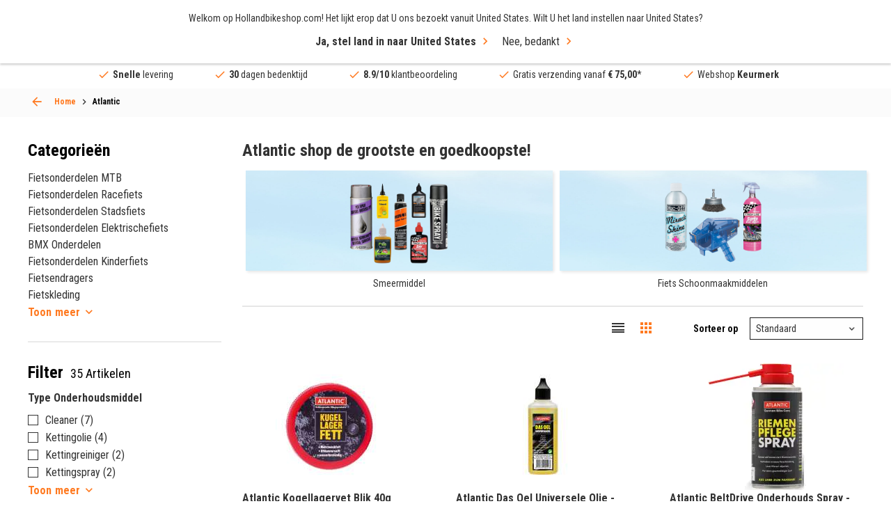

--- FILE ---
content_type: text/html; charset=UTF-8
request_url: https://hollandbikeshop.com/atlantic/
body_size: 39460
content:
<!DOCTYPE html>
<!--[if IE 9]><html class="lt-ie10" dir="LTR" lang="nl"> <![endif]-->
<html dir="LTR" lang="nl">
	<head>
		<title>Atlantic producten bij Hollandbikeshop.com</title>
<meta name="description" content="Atlantic producten online kopen? Het grootste Atlantic assortiment met 35 Stuks, direct uit voorraad leverbaar!" />
<meta property="og:description" content="Atlantic producten online kopen? Het grootste Atlantic assortimen" /><meta property="og:image" content="https://hollandbikeshop.com/images/atlantic.png" />
<meta property="fb:app_id" content="1872932229605491" />
<meta property="og:title" content="Atlantic producten bij Hollandbikeshop.com" />
<meta property="og:type" content="website" />
<meta property="og:url" content="https://hollandbikeshop.com/atlantic/" />
<meta property="og:site_name" content="Hollandbikeshop.com" />

<meta name="twitter:card" content="summary" />
<meta name="twitter:site" content="@hollandbikeshop" />
<meta name="twitter:creator" content="@hollandbikeshop" />
<meta name="twitter:title" content="Atlantic producten bij Hollandbikeshop.com" />
<meta name="twitter:description" content="Atlantic producten online kopen? Het grootste Atlantic assortiment met 35 Stuks, direct uit voorraad leverbaar!" />
<meta name="twitter:image" content="https://hollandbikeshop.com/images/atlantic.png" />

<script>
  dataLayer = [{
    'language' :   'nl',
    'account' :   'notLoggedIn',
    'pageType' :   'manufacturer',
  }];

  var dataLayerProducts = [];
</script>
    <!-- Google Tag Manager -->
    <script>(function(w,d,s,l,i){w[l]=w[l]||[];w[l].push({'gtm.start':
    new   Date (). getTime (), event : 'gtm.js' }); var  f = d . getElementsByTagName ( s )[ 0 ], j = d . createElement ( s ), dl = l != 'dataLayer' ? '&l=' + l : '' ; j . async = true ; j . src= 'https://sst.hollandbikeshop.com/gtm.js?id=' + i + dl ; f . parentNode . insertBefore ( j , f ); })( window , document , 'script' , 'dataLayer' , 'GTM-K2D8PJ2' );</script>
    <!-- End Google Tag Manager -->
    <meta http-equiv="content-language" content="nl" />

<meta charset="UTF-8" />
<meta name="viewport" content="width=device-width, initial-scale=1, maximum-scale=1" />

<link rel="canonical" href="https://hollandbikeshop.com/atlantic/" />
<base href="https://hollandbikeshop.com/atlantic/" />

<link rel="alternate" href="https://hollandbikeshop.com/atlantic/" hreflang="nl" />
        <link rel="alternate" href="https://hollandbikeshop.com/en-gb/atlantic/" hreflang="en" />
        <link rel="alternate" href="https://hollandbikeshop.com/de-de/atlantic/" hreflang="de" />
        <link rel="alternate" href="https://hollandbikeshop.com/es-es/atlantic/" hreflang="es" />
        <link rel="alternate" href="https://hollandbikeshop.com/fr-fr/atlantic/" hreflang="fr" />
        <link rel="alternate" href="https://hollandbikeshop.com/it-it/atlantic/" hreflang="it" />
        <link rel="alternate" href="https://hollandbikeshop.com/da-dk/atlantic/" hreflang="da" />
        <link rel="alternate" href="https://hollandbikeshop.com/fi-fi/atlantic/" hreflang="fi" />
        <link rel="alternate" href="https://hollandbikeshop.com/no-no/atlantic/" hreflang="no" />
        <link rel="alternate" href="https://hollandbikeshop.com/pl-pl/atlantic/" hreflang="pl" />
        <link rel="alternate" href="https://hollandbikeshop.com/pt-pt/atlantic/" hreflang="pt" />
        <link rel="alternate" href="https://hollandbikeshop.com/sv-se/atlantic/" hreflang="sv" />
        <link rel="alternate" href="https://hollandbikeshop.com/zh-cn/atlantic/" hreflang="zh" />
        <link rel="alternate" href="https://hollandbikeshop.com/cs-cz/atlantic/" hreflang="cs" />
        <link rel="alternate" href="https://hollandbikeshop.com/ja-jp/atlantic/" hreflang="ja" />
        <link rel="alternate" href="https://hollandbikeshop.com/ru-ru/atlantic/" hreflang="ru" />
        <link rel="alternate" href="https://hollandbikeshop.com/ko-kr/atlantic/" hreflang="ko" />
        <link rel="alternate" href="https://hollandbikeshop.com/ro-ro/atlantic/" hreflang="ro" />
        <link rel="alternate" href="https://hollandbikeshop.com/de-at/atlantic/" hreflang="de-at" />
        <link rel="alternate" href="https://hollandbikeshop.com/nl-be/atlantic/" hreflang="nl-be" />
        <link rel="alternate" href="https://hollandbikeshop.com/fr-be/atlantic/" hreflang="fr-be" />
            <link rel="alternate" href="https://hollandbikeshop.com/en-gb/atlantic/" hreflang="x-default" />
    

<link id="PrevHeadLink" rel="prev" href="" />
<link id="NextHeadLink" rel="next" href="?page=2" />

<link rel="icon" href="https://hollandbikeshop.com/favicon.ico?v=0512251432" type="image/x-icon" />
<link rel="shortcut icon" href="https://hollandbikeshop.com/favicon.ico?v=0512251432" />

<meta name="apple-mobile-web-app-title" content="Hollandbikeshop.com">
<meta name="application-name" content="Hollandbikeshop.com">
<meta name="msapplication-TileColor" content="#ff7a21">
<meta name="theme-color" content="#ff7a21">

<link href="https://hollandbikeshop.com/dist/css/main.css?v=0512251432" media="all" rel="stylesheet" type="text/css" />
<link href="https://hollandbikeshop.com/template_files/css/custom.css?v=0512251432" media="all" rel="stylesheet" type="text/css" />
    <link rel="preload" href="https://hollandbikeshop.com/images_manufacturers_responsive/manufacturers_large/atlantic.png" as="image" fetchpriority="high">
    <script type="application/ld+json">
    {
    "@context": "https:\/\/schema.org\/",
    "@type": "BreadcrumbList",
    "itemListElement": [
        {
            "@type": "ListItem",
            "position": 1,
            "name": "Atlantic",
            "item": "https:\/\/hollandbikeshop.com\/atlantic\/"
        }
    ]
}    </script>

	</head>
	<body class="manufacturer-page-container">
	
	    <!-- Google Tag Manager (noscript) -->
    <noscript><iframe src="https://sst.hollandbikeshop.com/ns.html?id=GTM-K2D8PJ2" height = "0"  width = "0"  style = "display:none;visibility:hidden" ></iframe></noscript>
    <!-- End Google Tag Manager (noscript) -->
    
  <div class="wrapper">
    <header class="header">
			<a class="header__menu-toggle js-mobile-toggle"><span>Menu</span></a>
            <span class="menu-icon-text">Menu</span>

            
			<div class="header__top grid-container">
				<a href="https://hollandbikeshop.com/" class="header__logo"><img src="/template_files/images/header-logo.png" alt="Logo Hollandbikeshop.com" title="Logo Hollandbikeshop.com" width="365" height="42" /></a>
				
				<div class="search search--back js-search-popup">
            <form name="quick_find" id="quick_find" action="/advanced_search_result.php" method="get">
		<input id="AutocompleteElementID" class="search-box" autocorrect="off" autocomplete="off" type="search" name="keywords" required title="Zoek" placeholder="Waar ben je naar op zoek?">    
    <button class="clear" type="reset">ses</button>

		<button type="submit" aria-label="Snel zoeken"><i class="icon-search"></i></button>
	</form>

    <div class="search__popup">
        <div class="search__popup_content">
            <div class="quick-find-result-box-start" id="quick_find_box_start">
                Waar ben je naar op zoek?            </div>

            <div class="quick-find-result-box" id="quick_find_box_error">

            </div>

            
            <div class="quick-find-result-box" id="quick_find_box_cat">
                <div class="search__popup-title">Categorieën</div>

                <ul id="quick_find_cat">
                                    </ul>
            </div>

            <div class="quick-find-result-box" id="quick_find_box_prod">
                <div class="search__popup-title">Producten</div>

                <ul id="quick_find_prod">
                                    </ul>
            </div>

                    </div>

	</div>
    </div>


				
				<div class="header__right">
					<div class="language">
						<div class="language__subtitle js-language-btn">Nederland / EUR</div>
            <div class="language__dropdown">
							
							<label>Verzend naar</label>
              
<form name="localization" action="/atlantic/?manufacturers_id=257" method="get">
<select name="country_id" id="country_top" placeholder="Nederland" class="js-select"><option value="1">Afghanistan</option><option value="268">Åland Islands</option><option value="2">Albania</option><option value="3">Algeria</option><option value="4">American Samoa</option><option value="5">Andorra</option><option value="6">Angola</option><option value="7">Anguilla</option><option value="8">Antarctica</option><option value="9">Antigua and Barbuda</option><option value="10">Argentina</option><option value="11">Armenia</option><option value="12">Aruba</option><option value="263">Australia</option><option value="14">Austria</option><option value="15">Azerbaijan</option><option value="16">Bahamas</option><option value="17">Bahrain</option><option value="18">Bangladesh</option><option value="19">Barbados</option><option value="20">Belarus</option><option value="21">Belgium</option><option value="22">Belize</option><option value="23">Benin</option><option value="24">Bermuda</option><option value="25">Bhutan</option><option value="26">Bolivia</option><option value="27">Bosnia and Herzegowina</option><option value="28">Botswana</option><option value="29">Bouvet Island</option><option value="30">Brazil</option><option value="31">British Indian Ocean Territory</option><option value="32">Brunei Darussalam</option><option value="251">Bulgaria</option><option value="34">Burkina Faso</option><option value="35">Burundi</option><option value="36">Cambodia</option><option value="37">Cameroon</option><option value="265">Canada</option><option value="270">Canary Islands</option><option value="39">Cape Verde</option><option value="40">Cayman Islands</option><option value="41">Central African Republic</option><option value="42">Chad</option><option value="43">Chile</option><option value="262">China</option><option value="45">Christmas Island</option><option value="46">Cocos (Keeling) Islands</option><option value="47">Colombia</option><option value="48">Comoros</option><option value="49">Congo</option><option value="273">Congo, Democratic Republic of the</option><option value="50">Cook Islands</option><option value="51">Costa Rica</option><option value="52">Côte d&#039;&#039;Ivoire</option><option value="53">Croatia</option><option value="54">Cuba</option><option value="55">Cyprus</option><option value="249">Czech Republic</option><option value="242">Denmark</option><option value="58">Djibouti</option><option value="59">Dominica</option><option value="60">Dominican Republic</option><option value="62">Ecuador</option><option value="63">Egypt</option><option value="64">El Salvador</option><option value="65">Equatorial Guinea</option><option value="66">Eritrea</option><option value="259">Estonia</option><option value="68">Ethiopia</option><option value="69">Falkland Islands (Malvinas)</option><option value="70">Faroe Islands</option><option value="71">Fiji</option><option value="244">Finland</option><option value="73">France</option><option value="75">French Guiana</option><option value="76">French Polynesia</option><option value="77">French Southern Territories</option><option value="78">Gabon</option><option value="79">Gambia</option><option value="80">Georgia</option><option value="81">Germany</option><option value="82">Ghana</option><option value="83">Gibraltar</option><option value="84">Greece</option><option value="85">Greenland</option><option value="86">Grenada</option><option value="87">Guadeloupe</option><option value="88">Guam</option><option value="89">Guatemala</option><option value="269">Guernsey</option><option value="90">Guinea</option><option value="91">Guinea-bissau</option><option value="92">Guyana</option><option value="93">Haiti</option><option value="94">Heard and Mc Donald Islands</option><option value="95">Honduras</option><option value="264">Hong Kong</option><option value="246">Hungary</option><option value="98">Iceland</option><option value="99">India</option><option value="100">Indonesia</option><option value="101">Iran (Islamic Republic of)</option><option value="102">Iraq</option><option value="260">Ireland</option><option value="274">Isle of Man</option><option value="104">Israel</option><option value="241">Italy</option><option value="106">Jamaica</option><option value="107">Japan</option><option value="267">Jersey</option><option value="108">Jordan</option><option value="109">Kazakhstan</option><option value="110">Kenya</option><option value="111">Kiribati</option><option value="112">Korea, Democratic People&#039;s Republic of</option><option value="113">Korea, Republic of</option><option value="114">Kuwait</option><option value="115">Kyrgyzstan</option><option value="116">Lao People&#039;s Democratic Republic</option><option value="252">Latvia</option><option value="118">Lebanon</option><option value="119">Lesotho</option><option value="120">Liberia</option><option value="121">Libyan Arab Jamahiriya</option><option value="122">Liechtenstein</option><option value="255">Lithuania</option><option value="124">Luxembourg</option><option value="125">Macau</option><option value="126">Macedonia, The Former Yugoslav Republic of</option><option value="127">Madagascar</option><option value="128">Malawi</option><option value="129">Malaysia</option><option value="130">Maldives</option><option value="131">Mali</option><option value="132">Malta</option><option value="133">Marshall Islands</option><option value="134">Martinique</option><option value="135">Mauritania</option><option value="136">Mauritius</option><option value="137">Mayotte</option><option value="138">Mexico</option><option value="139">Micronesia, Federated States of</option><option value="140">Moldova, Republic of</option><option value="141">Monaco</option><option value="142">Mongolia</option><option value="271">Montenegro</option><option value="143">Montserrat</option><option value="144">Morocco</option><option value="145">Mozambique</option><option value="146">Myanmar</option><option value="147">Namibia</option><option value="148">Nauru</option><option value="150" selected>Nederland</option><option value="149">Nepal</option><option value="151">Netherlands Antilles</option><option value="152">New Caledonia</option><option value="266">New Zealand</option><option value="154">Nicaragua</option><option value="155">Niger</option><option value="156">Nigeria</option><option value="157">Niue</option><option value="158">Norfolk Island</option><option value="159">Northern Mariana Islands</option><option value="247">Norway</option><option value="161">Oman</option><option value="162">Pakistan</option><option value="163">Palau</option><option value="275">Palestinian Territory, Occupied</option><option value="164">Panama</option><option value="165">Papua New Guinea</option><option value="166">Paraguay</option><option value="167">Peru</option><option value="168">Philippines</option><option value="169">Pitcairn</option><option value="256">Poland</option><option value="253">Portugal</option><option value="172">Puerto Rico</option><option value="173">Qatar</option><option value="174">Réunion</option><option value="254">Romania</option><option value="176">Russian Federation</option><option value="177">Rwanda</option><option value="276">Saint Barthélemy</option><option value="197">Saint Helena</option><option value="178">Saint Kitts and Nevis</option><option value="179">Saint Lucia</option><option value="277">Saint Martin (French part)</option><option value="198">Saint Pierre and Miquelon</option><option value="180">Saint Vincent and the Grenadines</option><option value="181">Samoa</option><option value="182">San Marino</option><option value="183">Sao Tome and Principe</option><option value="184">Saudi Arabia</option><option value="185">Senegal</option><option value="272">Serbia</option><option value="186">Seychelles</option><option value="187">Sierra Leone</option><option value="188">Singapore</option><option value="250">Slovakia</option><option value="257">Slovenia</option><option value="191">Solomon Islands</option><option value="192">Somalia</option><option value="193">South Africa</option><option value="194">South Georgia and the South Sandwich Islands</option><option value="245">Spain</option><option value="196">Sri Lanka</option><option value="199">Sudan</option><option value="200">Suriname</option><option value="201">Svalbard and Jan Mayen Islands</option><option value="202">Swaziland</option><option value="243">Sweden</option><option value="258">Switzerland</option><option value="205">Syrian Arab Republic</option><option value="206">Taiwan</option><option value="207">Tajikistan</option><option value="208">Tanzania, United Republic of</option><option value="209">Thailand</option><option value="61">Timor-Leste</option><option value="210">Togo</option><option value="211">Tokelau</option><option value="212">Tonga</option><option value="213">Trinidad and Tobago</option><option value="214">Tunisia</option><option value="215">Turkey</option><option value="216">Turkmenistan</option><option value="217">Turks and Caicos Islands</option><option value="218">Tuvalu</option><option value="219">Uganda</option><option value="220">Ukraine</option><option value="221">United Arab Emirates</option><option value="222">United Kingdom</option><option value="261">United States</option><option value="224">United States Minor Outlying Islands</option><option value="225">Uruguay</option><option value="226">Uzbekistan</option><option value="227">Vanuatu</option><option value="228">Vatican City State (Holy See)</option><option value="229">Venezuela</option><option value="230">Viet Nam</option><option value="231">Virgin Islands (British)</option><option value="232">Virgin Islands (U.S.)</option><option value="233">Wallis and Futuna Islands</option><option value="234">Western Sahara</option><option value="235">Yemen</option><option value="236">Yugoslavia</option><option value="238">Zambia</option><option value="239">Zimbabwe</option></select></form>
              
							<label>Valuta</label>
						
<form name="localization" action="/atlantic/?manufacturers_id=257" method="get"><select id="currency" name="currency" class="js-select" placeholder="(&euro;) EUR">
		<option value="EUR" selected>&euro; Euro</option>
		<option value="USD">$ Dollar</option>
		<option value="GBP">&pound; Pound</option>
		<option value="CAD">C$ Canadian dollar</option>
		<option value="AUD">A$ Australian dollar</option>
		<option value="CNY">C&yen; Chinese yuan</option>
		<option value="AED">DH United Arab Emirates dirham</option>
		<option value="HKD">HK$ Hong Kong dollar</option>
		<option value="JPY">J&yen; Japanese yen</option>
		<option value="PLN">z&#322; Polish zloty</option>
		<option value="RUB">P Russian ruble</option>
		<option value="SEK">kr Swedish krona</option>
		<option value="CHF">Fr. Swiss franc</option>
		<option value="DKK">kr. Danish Krone</option>
		<option value="HUF">Ft Hungarian Forint</option>
		<option value="NOK">kr Norwegian Krone</option>
		<option value="TRY">₺ Turkish Lira</option>
		<option value="ZAR">R South African Rand</option>
		<option value="THB">฿ Thai Baht</option>
		<option value="CZK">Kč česká koruna</option>
		<option value="RON">lei leu românesc</option>
	</select>
</form>
							
						</div>
					</div>
					
					<div class="language-icon">
            <a href="#language-popup" class="js-popup-link"><img src="/includes/languages/dutch/images/icon_round.png" alt="dutch" title="dutch" width="50" height="50" />nl</a>
          </div>
					
					<div class="header__user">
						<a><i class="icon-user"></i></a>

						<ul>
  						  						<li><a href="/create_account.php" title="Account aanmaken" rel=”nofollow”>Account aanmaken</a></li>
							<li><a href="/login.php" title="Inloggen" rel=”nofollow”>Inloggen</a></li>
													</ul>
					</div>

                    <div class="header__wishlist">
                        <a href="/wishlist.php" class="wishlist-icon" title="Verlanglijst" aria-label="Verlanglijst" rel=”nofollow”></a>
                    </div>


					<a href="/shopping_cart.php" class="header__cart" title="Winkelwagen" aria-label="Winkelwagen" rel=”nofollow”><i class="icon-shoppingcart"></i></a>

				</div>
			</div>
      
      
<div class="header__menu grid-container">
  <nav class="js-custom-menu">

      
<ul class="js-sub-menu">

			
                        <li class="has-children js-menu-link"><a title="Fietsonderdelen">Fietsonderdelen</a>
                            <div class="header__submenu js-sub-menu menu-2">


                                                                <div class="header__column">
                                    

                                    <ul class="js-sub-menu">
                                        <li class="js-menu-link">

                                                                                            <a title="Aandrijving" href="https://hollandbikeshop.com/fietsonderdelen/">
                                                    Aandrijving                                                </a>
                                                
                                                                                            <ul class="js-sub-menu">
                                                                                                                <li>
                                                                                                                                    <a title="Tandwielen" href="https://hollandbikeshop.com/fietsonderdelen/tandwielen/">Tandwielen</a>
                                                                                                                                </li>
                                                                                                                        <li>
                                                                                                                                    <a title="Ketting" href="https://hollandbikeshop.com/fietsonderdelen/ketting/">Ketting</a>
                                                                                                                                </li>
                                                                                                                        <li>
                                                                                                                                    <a title="Kettingbladen" href="https://hollandbikeshop.com/fietsonderdelen/crankstel/kettingbladen/">Kettingbladen</a>
                                                                                                                                </li>
                                                                                                                        <li>
                                                                                                                                    <a title="Trapas" href="https://hollandbikeshop.com/fietsonderdelen/trapas/">Trapas</a>
                                                                                                                                </li>
                                                                                                                        <li>
                                                                                                                                    <a title="Derailleur" href="https://hollandbikeshop.com/fietsonderdelen/derailleur/">Derailleur</a>
                                                                                                                                </li>
                                                                                                                        <li>
                                                                                                                                    <a title="Crankset" href="https://hollandbikeshop.com/fietsonderdelen/crankstel/crankset/">Crankset</a>
                                                                                                                                </li>
                                                                                                                        <li>
                                                                                                                                    <a title="Versteller" href="https://hollandbikeshop.com/fietsonderdelen/versnellingen/versnellingshendel/">Versteller</a>
                                                                                                                                </li>
                                                                                                                                                                </ul>
                                                                                        </li>
                                    </ul>

                                    

                                    <ul class="js-sub-menu">
                                        <li class="js-menu-link">

                                                                                            <a title="Accu" href="https://hollandbikeshop.com/fietsonderdelen/accu-batterij/accu/">
                                                    Accu                                                </a>
                                                
                                                                                            <ul class="js-sub-menu">
                                                                                                                <li>
                                                                                                                                    <a title="E-bike Accu Oplader" href="https://hollandbikeshop.com/fietsonderdelen-elektrischefiets/e-bike-accu-onderdelen/e-bike-accu-oplader/">E-bike Accu Oplader</a>
                                                                                                                                </li>
                                                                                                                        <li>
                                                                                                                                    <a title="E-bike Accu Onderdelen" href="https://hollandbikeshop.com/fietsonderdelen-elektrischefiets/e-bike-accu-onderdelen/e-bike-accu-onderdelen/">E-bike Accu Onderdelen</a>
                                                                                                                                </li>
                                                                                                                                                                </ul>
                                                                                        </li>
                                    </ul>

                                    

                                    <ul class="js-sub-menu">
                                        <li class="js-menu-link">

                                                                                            <a title="Bagagedragers" href="https://hollandbikeshop.com/fietsonderdelen/bagagedragers/">
                                                    Bagagedragers                                                </a>
                                                
                                                                                            <ul class="js-sub-menu">
                                                                                                                <li>
                                                                                                                                    <a title="Bagagedrager Voor" href="https://hollandbikeshop.com/fietsonderdelen/bagagedragers/bagagedrager-voor/">Bagagedrager Voor</a>
                                                                                                                                </li>
                                                                                                                        <li>
                                                                                                                                    <a title="Bagagedrager Onderdelen" href="https://hollandbikeshop.com/fietsonderdelen/bagagedragers/bagagedrager-onderdelen/">Bagagedrager Onderdelen</a>
                                                                                                                                </li>
                                                                                                                                                                </ul>
                                                                                        </li>
                                    </ul>

                                    

                                    <ul class="js-sub-menu">
                                        <li class="js-menu-link">

                                                                                            <a title="Balhoofd" href="https://hollandbikeshop.com/fietsonderdelen/voorvork-en-balhoofd/balhoofd/">
                                                    Balhoofd                                                </a>
                                                
                                                                                            <ul class="js-sub-menu">
                                                                                                                <li>
                                                                                                                                    <a title="Balhoofd Onderdelen" href="https://hollandbikeshop.com/fietsonderdelen/voorvork-en-balhoofd/balhoofd-onderdelen/">Balhoofd Onderdelen</a>
                                                                                                                                </li>
                                                                                                                                                                </ul>
                                                                                        </li>
                                    </ul>

                                                                </div>
                                                            <div class="header__column">
                                    

                                    <ul class="js-sub-menu">
                                        <li class="js-menu-link">

                                                                                            <a title="Fietsbanden" href="https://hollandbikeshop.com/fietsbanden-binnen-buiten/">
                                                    Fietsbanden                                                </a>
                                                
                                                                                            <ul class="js-sub-menu">
                                                                                                                <li>
                                                                                                                                    <a title="Buitenbanden Fiets" href="https://hollandbikeshop.com/fietsbanden-binnen-buiten/buitenbanden/">Buitenbanden Fiets</a>
                                                                                                                                </li>
                                                                                                                        <li>
                                                                                                                                    <a title="Binnenband Fiets" href="https://hollandbikeshop.com/fietsbanden-binnen-buiten/fiets-binnenband/">Binnenband Fiets</a>
                                                                                                                                </li>
                                                                                                                        <li>
                                                                                                                                    <a title="Velglint" href="https://hollandbikeshop.com/fietsbanden-binnen-buiten/velglint/">Velglint</a>
                                                                                                                                </li>
                                                                                                                        <li>
                                                                                                                                    <a title="Fiets Ventielen" href="https://hollandbikeshop.com/fietsbanden-binnen-buiten/fiets-ventielen/">Fiets Ventielen</a>
                                                                                                                                </li>
                                                                                                                        <li>
                                                                                                                                    <a title="Fietsbanden Reparatie" href="https://hollandbikeshop.com/fietsbanden-binnen-buiten/fietsbanden-reparatie/">Fietsbanden Reparatie</a>
                                                                                                                                </li>
                                                                                                                                                                </ul>
                                                                                        </li>
                                    </ul>

                                    

                                    <ul class="js-sub-menu">
                                        <li class="js-menu-link">

                                                                                            <a title="Bouten en  Moeren" href="https://hollandbikeshop.com/fietsonderdelen/bouten-en-moeren/">
                                                    Bouten en  Moeren                                                </a>
                                                
                                                                                    </li>
                                    </ul>

                                    

                                    <ul class="js-sub-menu">
                                        <li class="js-menu-link">

                                                                                            <a title="E-Bike Display" href="https://hollandbikeshop.com/fietsonderdelen-elektrischefiets/e-bike-displays-en-onderdelen/e-bike-display/">
                                                    E-Bike Display                                                </a>
                                                
                                                                                            <ul class="js-sub-menu">
                                                                                                                <li>
                                                                                                                                    <a title="E-Bike Display Onderdelen" href="https://hollandbikeshop.com/fietsonderdelen-elektrischefiets/e-bike-displays-en-onderdelen/e-bike-display-onderdelen/">E-Bike Display Onderdelen</a>
                                                                                                                                </li>
                                                                                                                                                                </ul>
                                                                                        </li>
                                    </ul>

                                    

                                    <ul class="js-sub-menu">
                                        <li class="js-menu-link">

                                                                                            <a title="E-Bike Motor" href="https://hollandbikeshop.com/fietsonderdelen-elektrischefiets/e-bike-motor-onderdelen/e-bike-motor/">
                                                    E-Bike Motor                                                </a>
                                                
                                                                                            <ul class="js-sub-menu">
                                                                                                                <li>
                                                                                                                                    <a title="E-Bike Motor Onderdelen" href="https://hollandbikeshop.com/fietsonderdelen-elektrischefiets/e-bike-motor-onderdelen/e-bike-motor-onderdelen/">E-Bike Motor Onderdelen</a>
                                                                                                                                </li>
                                                                                                                                                                </ul>
                                                                                        </li>
                                    </ul>

                                    

                                    <ul class="js-sub-menu">
                                        <li class="js-menu-link">

                                                                                            <a title="Fietsverlichting" href="https://hollandbikeshop.com/fietsverlichting/">
                                                    Fietsverlichting                                                </a>
                                                
                                                                                            <ul class="js-sub-menu">
                                                                                                                <li>
                                                                                                                                    <a title="Dynamo" href="https://hollandbikeshop.com/fietsonderdelen/verlichting/dynamo/">Dynamo</a>
                                                                                                                                </li>
                                                                                                                        <li>
                                                                                                                                    <a title="Verlichtings Onderdelen & Montage" href="https://hollandbikeshop.com/fietsonderdelen/verlichting/verlichtings-onderdelen-montage/">Verlichtings Onderdelen & Montage</a>
                                                                                                                                </li>
                                                                                                                                                                </ul>
                                                                                        </li>
                                    </ul>

                                    

                                    <ul class="js-sub-menu">
                                        <li class="js-menu-link">

                                                                                            <a title="Kettingkast" href="https://hollandbikeshop.com/fietsonderdelen/kettingkast/">
                                                    Kettingkast                                                </a>
                                                
                                                                                            <ul class="js-sub-menu">
                                                                                                                <li>
                                                                                                                                    <a title="Kettingkast Onderdelen" href="https://hollandbikeshop.com/fietsonderdelen-stadsfiets/kettingkast/kettingkast-onderdelen/">Kettingkast Onderdelen</a>
                                                                                                                                </li>
                                                                                                                                                                </ul>
                                                                                        </li>
                                    </ul>

                                                                </div>
                                                            <div class="header__column">
                                    

                                    <ul class="js-sub-menu">
                                        <li class="js-menu-link">

                                                                                            <a title="Pedalen" href="https://hollandbikeshop.com/fietsonderdelen/pedalen/">
                                                    Pedalen                                                </a>
                                                
                                                                                            <ul class="js-sub-menu">
                                                                                                                <li>
                                                                                                                                    <a title="Schoenplaatjes" href="https://hollandbikeshop.com/fietsonderdelen/pedalen/schoenplaatjes/">Schoenplaatjes</a>
                                                                                                                                </li>
                                                                                                                        <li>
                                                                                                                                    <a title="Pedaal Onderdelen" href="https://hollandbikeshop.com/fietsonderdelen/pedalen/pedaal-onderdelen/">Pedaal Onderdelen</a>
                                                                                                                                </li>
                                                                                                                                                                </ul>
                                                                                        </li>
                                    </ul>

                                    

                                    <ul class="js-sub-menu">
                                        <li class="js-menu-link">

                                                                                            <a title="Rem" href="https://hollandbikeshop.com/fietsonderdelen/remmen/rem/">
                                                    Rem                                                </a>
                                                
                                                                                            <ul class="js-sub-menu">
                                                                                                                <li>
                                                                                                                                    <a title="Remgreep" href="https://hollandbikeshop.com/fietsonderdelen/remmen/remgreep/">Remgreep</a>
                                                                                                                                </li>
                                                                                                                        <li>
                                                                                                                                    <a title="Remblokjes" href="https://hollandbikeshop.com/fietsonderdelen/remmen/remblokjes/">Remblokjes</a>
                                                                                                                                </li>
                                                                                                                        <li>
                                                                                                                                    <a title="Remkabel" href="https://hollandbikeshop.com/fietsonderdelen/remmen/remkabel/">Remkabel</a>
                                                                                                                                </li>
                                                                                                                        <li>
                                                                                                                                    <a title="Remschijf" href="https://hollandbikeshop.com/fietsonderdelen/remmen/remschijf/">Remschijf</a>
                                                                                                                                </li>
                                                                                                                        <li>
                                                                                                                                    <a title="Rem Onderdelen" href="https://hollandbikeshop.com/fietsonderdelen/remmen/rem-onderdelen/">Rem Onderdelen</a>
                                                                                                                                </li>
                                                                                                                                                                </ul>
                                                                                        </li>
                                    </ul>

                                    

                                    <ul class="js-sub-menu">
                                        <li class="js-menu-link">

                                                                                            <a title="Spatbord" href="https://hollandbikeshop.com/fietsonderdelen/spatborden/spatbord/">
                                                    Spatbord                                                </a>
                                                
                                                                                            <ul class="js-sub-menu">
                                                                                                                <li>
                                                                                                                                    <a title="Spatbordstang" href="https://hollandbikeshop.com/fietsonderdelen/spatborden/spatbordstang/">Spatbordstang</a>
                                                                                                                                </li>
                                                                                                                        <li>
                                                                                                                                    <a title="Spatbord Onderdelen" href="https://hollandbikeshop.com/fietsonderdelen/spatborden/spatbord-onderdelen/">Spatbord Onderdelen</a>
                                                                                                                                </li>
                                                                                                                                                                </ul>
                                                                                        </li>
                                    </ul>

                                    

                                    <ul class="js-sub-menu">
                                        <li class="js-menu-link">

                                                                                            <a title="Standaard" href="https://hollandbikeshop.com/fietsonderdelen/standaard/">
                                                    Standaard                                                </a>
                                                
                                                                                            <ul class="js-sub-menu">
                                                                                                                <li>
                                                                                                                                    <a title="Standaard Onderdelen" href="https://hollandbikeshop.com/fietsonderdelen/standaard/standaard-onderdelen/">Standaard Onderdelen</a>
                                                                                                                                </li>
                                                                                                                                                                </ul>
                                                                                        </li>
                                    </ul>

                                    

                                    <ul class="js-sub-menu">
                                        <li class="js-menu-link">

                                                                                            <a title="Stuur Handvatten" href="https://hollandbikeshop.com/fietsonderdelen/handvatten-en-stuurlint/stuur-handvatten/">
                                                    Stuur Handvatten                                                </a>
                                                
                                                                                            <ul class="js-sub-menu">
                                                                                                                <li>
                                                                                                                                    <a title="Stuurlint" href="https://hollandbikeshop.com/fietsonderdelen/handvatten-en-stuurlint/stuurlint/">Stuurlint</a>
                                                                                                                                </li>
                                                                                                                                                                </ul>
                                                                                        </li>
                                    </ul>

                                                                </div>
                                                            <div class="header__column">
                                    

                                    <ul class="js-sub-menu">
                                        <li class="js-menu-link">

                                                                                            <a title="Stuurpen" href="https://hollandbikeshop.com/fietsonderdelen/stuur/stuurpen/">
                                                    Stuurpen                                                </a>
                                                
                                                                                            <ul class="js-sub-menu">
                                                                                                                <li>
                                                                                                                                    <a title="Stuur Verhoger" href="https://hollandbikeshop.com/fietsonderdelen/stuur/stuur-verhoger/">Stuur Verhoger</a>
                                                                                                                                </li>
                                                                                                                        <li>
                                                                                                                                    <a title="Stuurpen Onderdelen" href="https://hollandbikeshop.com/fietsonderdelen/stuur/stuurpen-onderdelen/">Stuurpen Onderdelen</a>
                                                                                                                                </li>
                                                                                                                                                                </ul>
                                                                                        </li>
                                    </ul>

                                    

                                    <ul class="js-sub-menu">
                                        <li class="js-menu-link">

                                                                                            <a title="Sturen" href="https://hollandbikeshop.com/fietsonderdelen/stuur/sturen/">
                                                    Sturen                                                </a>
                                                
                                                                                    </li>
                                    </ul>

                                    

                                    <ul class="js-sub-menu">
                                        <li class="js-menu-link">

                                                                                            <a title="Voorvork" href="https://hollandbikeshop.com/fietsonderdelen/voorvork-en-balhoofd/voorvork/">
                                                    Voorvork                                                </a>
                                                
                                                                                            <ul class="js-sub-menu">
                                                                                                                <li>
                                                                                                                                    <a title="Voorvork Onderdelen" href="https://hollandbikeshop.com/fietsonderdelen/voorvork-en-balhoofd/voorvork-onderdelen/">Voorvork Onderdelen</a>
                                                                                                                                </li>
                                                                                                                                                                </ul>
                                                                                        </li>
                                    </ul>

                                    

                                    <ul class="js-sub-menu">
                                        <li class="js-menu-link">

                                                                                            <a title="Fietswielen" href="https://hollandbikeshop.com/fietswielen/">
                                                    Fietswielen                                                </a>
                                                
                                                                                            <ul class="js-sub-menu">
                                                                                                                <li>
                                                                                                                                    <a title="Velgen" href="https://hollandbikeshop.com/fietswielen/velgen/">Velgen</a>
                                                                                                                                </li>
                                                                                                                        <li>
                                                                                                                                    <a title="Naaf" href="https://hollandbikeshop.com/fietswielen/achternaaf/">Naaf</a>
                                                                                                                                </li>
                                                                                                                        <li>
                                                                                                                                    <a title="Spaaknippel" href="https://hollandbikeshop.com/fietswielen/spaaknippel/">Spaaknippel</a>
                                                                                                                                </li>
                                                                                                                        <li>
                                                                                                                                    <a title="Fietsspaken" href="https://hollandbikeshop.com/fietswielen/fietsspaken/">Fietsspaken</a>
                                                                                                                                </li>
                                                                                                                        <li>
                                                                                                                                    <a title="Cassettebody" href="https://hollandbikeshop.com/fietswielen/cassettebody/">Cassettebody</a>
                                                                                                                                </li>
                                                                                                                        <li>
                                                                                                                                    <a title="Naaf Onderdelen" href="https://hollandbikeshop.com/fietswielen/naaf-onderdelen/">Naaf Onderdelen</a>
                                                                                                                                </li>
                                                                                                                                                                </ul>
                                                                                        </li>
                                    </ul>

                                    

                                    <ul class="js-sub-menu">
                                        <li class="js-menu-link">

                                                                                            <a title="Fietszadel" href="https://hollandbikeshop.com/fietszadels-zadelpennen/">
                                                    Fietszadel                                                </a>
                                                
                                                                                            <ul class="js-sub-menu">
                                                                                                                <li>
                                                                                                                                    <a title="Fietszadel Onderdelen" href="https://hollandbikeshop.com/fietszadels-zadelpennen/fietszadel-onderdelen/">Fietszadel Onderdelen</a>
                                                                                                                                </li>
                                                                                                                                                                </ul>
                                                                                        </li>
                                    </ul>

                                    

                                    <ul class="js-sub-menu">
                                        <li class="js-menu-link">

                                                                                            <a title="Zadelpen" href="https://hollandbikeshop.com/fietszadels-zadelpennen/zadelpen/">
                                                    Zadelpen                                                </a>
                                                
                                                                                            <ul class="js-sub-menu">
                                                                                                                <li>
                                                                                                                                    <a title="Zadelpen Onderdelen" href="https://hollandbikeshop.com/fietszadels-zadelpennen/zadelpen-onderdelen/">Zadelpen Onderdelen</a>
                                                                                                                                </li>
                                                                                                                                                                </ul>
                                                                                        </li>
                                    </ul>

                                                                </div>
                            

                            
                            <div class="header__column has-add">
                                                                
                                <picture>
                                                                            <source srcset="https://hollandbikeshop.com//template_files/images/banner-2.webp" type="image/webp">
                                                                            <source srcset="https://hollandbikeshop.com//template_files/images/banner-2.jpg" type="image/jpeg">
                                    <img src="https://hollandbikeshop.com//template_files/images/banner-2.jpg" title="Logo topmenu 2" alt="Logo topmenu 2" />
                                </picture>

                            </div>

                            </div>




                        </li>

                        
                        <li class="has-children js-menu-link"><a title="Fietsaccessoires">Fietsaccessoires</a>
                            <div class="header__submenu js-sub-menu menu-3">


                                                                <div class="header__column">
                                    

                                    <ul class="js-sub-menu">
                                        <li class="js-menu-link">

                                                                                            <a title="Bidons & Toebehoren" href="https://hollandbikeshop.com/bidons-toebehoren/">
                                                    Bidons & Toebehoren                                                </a>
                                                
                                                                                            <ul class="js-sub-menu">
                                                                                                                <li>
                                                                                                                                    <a title="Bidonhouders" href="https://hollandbikeshop.com/bidons-toebehoren/bidonhouders/">Bidonhouders</a>
                                                                                                                                </li>
                                                                                                                        <li>
                                                                                                                                    <a title="Bidonhouder Onderdelen" href="https://hollandbikeshop.com/bidons-toebehoren/bidonhouder-onderdelen/">Bidonhouder Onderdelen</a>
                                                                                                                                </li>
                                                                                                                                                                </ul>
                                                                                        </li>
                                    </ul>

                                    

                                    <ul class="js-sub-menu">
                                        <li class="js-menu-link">

                                                                                            <a title="Fietsaccessoires" href="https://hollandbikeshop.com/fietsaccessoires/">
                                                    Fietsaccessoires                                                </a>
                                                
                                                                                            <ul class="js-sub-menu">
                                                                                                                <li>
                                                                                                                                    <a title="Telefoonhouder Fiets" href="https://hollandbikeshop.com/fietscomputer-fietstrainer/telefoon-fietshouder/">Telefoonhouder Fiets</a>
                                                                                                                                </li>
                                                                                                                        <li>
                                                                                                                                    <a title="Fietsbellen" href="https://hollandbikeshop.com/fietsaccessoires/fietsbellen/">Fietsbellen</a>
                                                                                                                                </li>
                                                                                                                        <li>
                                                                                                                                    <a title="Fietsspiegel" href="https://hollandbikeshop.com/fietsaccessoires/fiets-spiegel/fietsspiegel/">Fietsspiegel</a>
                                                                                                                                </li>
                                                                                                                        <li>
                                                                                                                                    <a title="Batterij" href="https://hollandbikeshop.com/fietscomputer-fietstrainer/batterijen/batterij/">Batterij</a>
                                                                                                                                </li>
                                                                                                                        <li>
                                                                                                                                    <a title="Snelbinder" href="https://hollandbikeshop.com/fietsonderdelen/snelbinder/">Snelbinder</a>
                                                                                                                                </li>
                                                                                                                                                                </ul>
                                                                                        </li>
                                    </ul>

                                    

                                    <ul class="js-sub-menu">
                                        <li class="js-menu-link">

                                                                                            <a title="Fietscomputer" href="https://hollandbikeshop.com/fietscomputer-fietstrainer/">
                                                    Fietscomputer                                                </a>
                                                
                                                                                            <ul class="js-sub-menu">
                                                                                                                <li>
                                                                                                                                    <a title="Fietsnavigatie" href="https://hollandbikeshop.com/fietscomputer-fietstrainer/fietsnavigatie/">Fietsnavigatie</a>
                                                                                                                                </li>
                                                                                                                        <li>
                                                                                                                                    <a title="Fietscomputer Onderdelen" href="https://hollandbikeshop.com/fietscomputer-fietstrainer/fietscomputer/fietscomputer-onderdelen/">Fietscomputer Onderdelen</a>
                                                                                                                                </li>
                                                                                                                                                                </ul>
                                                                                        </li>
                                    </ul>

                                    

                                    <ul class="js-sub-menu">
                                        <li class="js-menu-link">

                                                                                            <a title="Fietsendragers" href="https://hollandbikeshop.com/fietsendragers/">
                                                    Fietsendragers                                                </a>
                                                
                                                                                            <ul class="js-sub-menu">
                                                                                                                <li>
                                                                                                                                    <a title="Dakdragers" href="https://hollandbikeshop.com/fietsendragers/dakdragers/">Dakdragers</a>
                                                                                                                                </li>
                                                                                                                        <li>
                                                                                                                                    <a title="Onderdelen Fietsendrager" href="https://hollandbikeshop.com/fietsendragers/onderdelen-fietsendrager/">Onderdelen Fietsendrager</a>
                                                                                                                                </li>
                                                                                                                                                                </ul>
                                                                                        </li>
                                    </ul>

                                                                </div>
                                                            <div class="header__column">
                                    

                                    <ul class="js-sub-menu">
                                        <li class="js-menu-link">

                                                                                            <a title="Fietsgereedschap" href="https://hollandbikeshop.com/fietsgereedschap-fietsonderhoud/fietsgereedschap/">
                                                    Fietsgereedschap                                                </a>
                                                
                                                                                            <ul class="js-sub-menu">
                                                                                                                <li>
                                                                                                                                    <a title="Fietslift" href="https://hollandbikeshop.com/fietsgereedschap-fietsonderhoud/fietslift/">Fietslift</a>
                                                                                                                                </li>
                                                                                                                        <li>
                                                                                                                                    <a title="Fietsbeugels & Fietsstandaards" href="https://hollandbikeshop.com/fietsgereedschap-fietsonderhoud/fietsbeugels-fietsstandaards/">Fietsbeugels & Fietsstandaards</a>
                                                                                                                                </li>
                                                                                                                                                                </ul>
                                                                                        </li>
                                    </ul>

                                    

                                    <ul class="js-sub-menu">
                                        <li class="js-menu-link">

                                                                                            <a title="Fietshoes" href="https://hollandbikeshop.com/fietsgereedschap-fietsonderhoud/fietshoes/">
                                                    Fietshoes                                                </a>
                                                
                                                                                            <ul class="js-sub-menu">
                                                                                                                <li>
                                                                                                                                    <a title="Fietskoffer" href="https://hollandbikeshop.com/fietsgereedschap-fietsonderhoud/fietskoffer-onderdelen/fietskoffer/">Fietskoffer</a>
                                                                                                                                </li>
                                                                                                                        <li>
                                                                                                                                    <a title="Fiets Draagtassen" href="https://hollandbikeshop.com/fietsgereedschap-fietsonderhoud/fiets-draagtassen/">Fiets Draagtassen</a>
                                                                                                                                </li>
                                                                                                                                                                </ul>
                                                                                        </li>
                                    </ul>

                                    

                                    <ul class="js-sub-menu">
                                        <li class="js-menu-link">

                                                                                            <a title="Fietskarren" href="https://hollandbikeshop.com/fietskarren/">
                                                    Fietskarren                                                </a>
                                                
                                                                                            <ul class="js-sub-menu">
                                                                                                                <li>
                                                                                                                                    <a title="Fietskar Onderdelen" href="https://hollandbikeshop.com/fietskarren/fietskar-onderdelen/">Fietskar Onderdelen</a>
                                                                                                                                </li>
                                                                                                                                                                </ul>
                                                                                        </li>
                                    </ul>

                                    

                                    <ul class="js-sub-menu">
                                        <li class="js-menu-link">

                                                                                            <a title="Fietslak en Verf" href="https://hollandbikeshop.com/fietsgereedschap-fietsonderhoud/fietslak-en-verf/">
                                                    Fietslak en Verf                                                </a>
                                                
                                                                                            <ul class="js-sub-menu">
                                                                                                                <li>
                                                                                                                                    <a title="Kwasten" href="https://hollandbikeshop.com/fietsgereedschap-fietsonderhoud/fietslak-en-verf/kwasten/">Kwasten</a>
                                                                                                                                </li>
                                                                                                                                                                </ul>
                                                                                        </li>
                                    </ul>

                                    

                                    <ul class="js-sub-menu">
                                        <li class="js-menu-link">

                                                                                            <a title="Fietspompen" href="https://hollandbikeshop.com/fietspompen/">
                                                    Fietspompen                                                </a>
                                                
                                                                                            <ul class="js-sub-menu">
                                                                                                                <li>
                                                                                                                                    <a title="Fietspomp Onderdelen" href="https://hollandbikeshop.com/fietspompen/fietspomp-onderdelen/">Fietspomp Onderdelen</a>
                                                                                                                                </li>
                                                                                                                                                                </ul>
                                                                                        </li>
                                    </ul>

                                    

                                    <ul class="js-sub-menu">
                                        <li class="js-menu-link">

                                                                                            <a title="Fietssloten" href="https://hollandbikeshop.com/fietssloten/">
                                                    Fietssloten                                                </a>
                                                
                                                                                            <ul class="js-sub-menu">
                                                                                                                <li>
                                                                                                                                    <a title="Fietsslot bevestigings materiaal" href="https://hollandbikeshop.com/fietssloten/fietsslot-bevestigings-materiaal/">Fietsslot bevestigings materiaal</a>
                                                                                                                                </li>
                                                                                                                                                                </ul>
                                                                                        </li>
                                    </ul>

                                                                </div>
                                                            <div class="header__column">
                                    

                                    <ul class="js-sub-menu">
                                        <li class="js-menu-link">

                                                                                            <a title="Fietsstoeltje" href="https://hollandbikeshop.com/fietsstoeltje/">
                                                    Fietsstoeltje                                                </a>
                                                
                                                                                            <ul class="js-sub-menu">
                                                                                                                <li>
                                                                                                                                    <a title="Fietsstoeltje Bakfiets" href="https://hollandbikeshop.com/fietsstoeltje/fietsstoeltje-bakfiets/">Fietsstoeltje Bakfiets</a>
                                                                                                                                </li>
                                                                                                                        <li>
                                                                                                                                    <a title="Bagagedrager Kussen" href="https://hollandbikeshop.com/fietsstoeltje/bagagedrager-kussen/">Bagagedrager Kussen</a>
                                                                                                                                </li>
                                                                                                                        <li>
                                                                                                                                    <a title="Fietszitje Onderdelen" href="https://hollandbikeshop.com/fietsstoeltje/fietszitje-onderdelen/">Fietszitje Onderdelen</a>
                                                                                                                                </li>
                                                                                                                                                                </ul>
                                                                                        </li>
                                    </ul>

                                    

                                    <ul class="js-sub-menu">
                                        <li class="js-menu-link">

                                                                                            <a title="Fietsmand" href="https://hollandbikeshop.com/fietsmand/">
                                                    Fietsmand                                                </a>
                                                
                                                                                            <ul class="js-sub-menu">
                                                                                                                <li>
                                                                                                                                    <a title="Fietskrat" href="https://hollandbikeshop.com/fietsmand/fietskrat/">Fietskrat</a>
                                                                                                                                </li>
                                                                                                                        <li>
                                                                                                                                    <a title="Fietsmand Hond" href="https://hollandbikeshop.com/fietsmand/hondenfietsmand/fietsmand-hond/">Fietsmand Hond</a>
                                                                                                                                </li>
                                                                                                                        <li>
                                                                                                                                    <a title="Fietsmand Onderdelen" href="https://hollandbikeshop.com/fietsmand/fietsmand-onderdelen/">Fietsmand Onderdelen</a>
                                                                                                                                </li>
                                                                                                                                                                </ul>
                                                                                        </li>
                                    </ul>

                                    

                                    <ul class="js-sub-menu">
                                        <li class="js-menu-link">

                                                                                            <a title="Fietstassen" href="https://hollandbikeshop.com/fietstassen/">
                                                    Fietstassen                                                </a>
                                                
                                                                                            <ul class="js-sub-menu">
                                                                                                                <li>
                                                                                                                                    <a title="Tas Onderdelen" href="https://hollandbikeshop.com/fietstassen/tas-onderdelen/">Tas Onderdelen</a>
                                                                                                                                </li>
                                                                                                                                                                </ul>
                                                                                        </li>
                                    </ul>

                                    

                                    <ul class="js-sub-menu">
                                        <li class="js-menu-link">

                                                                                            <a title="Fietstrainers" href="https://hollandbikeshop.com/fietscomputer-fietstrainer/fietstrainers/">
                                                    Fietstrainers                                                </a>
                                                
                                                                                    </li>
                                    </ul>

                                    

                                    <ul class="js-sub-menu">
                                        <li class="js-menu-link">

                                                                                            <a title="Fiets Schoonmaakmiddelen" href="https://hollandbikeshop.com/fietsgereedschap-fietsonderhoud/fiets-schoonmaakmiddelen/">
                                                    Fiets Schoonmaakmiddelen                                                </a>
                                                
                                                                                            <ul class="js-sub-menu">
                                                                                                                <li>
                                                                                                                                    <a title="Schoonmaakset" href="https://hollandbikeshop.com/fietsgereedschap-fietsonderhoud/fiets-schoonmaakmiddelen/schoonmaakset/">Schoonmaakset</a>
                                                                                                                                </li>
                                                                                                                        <li>
                                                                                                                                    <a title="Mobiele Drukreiniger" href="https://hollandbikeshop.com/fietsgereedschap-fietsonderhoud/fiets-schoonmaakmiddelen/mobiele-drukreiniger/">Mobiele Drukreiniger</a>
                                                                                                                                </li>
                                                                                                                                                                </ul>
                                                                                        </li>
                                    </ul>

                                                                </div>
                                                            <div class="header__column">
                                    

                                    <ul class="js-sub-menu">
                                        <li class="js-menu-link">

                                                                                            <a title="Smeermiddel" href="https://hollandbikeshop.com/fietsgereedschap-fietsonderhoud/smeermiddel/">
                                                    Smeermiddel                                                </a>
                                                
                                                                                            <ul class="js-sub-menu">
                                                                                                                <li>
                                                                                                                                    <a title="Kettingreiniger" href="https://hollandbikeshop.com/fietsgereedschap-fietsonderhoud/fiets-schoonmaakmiddelen/kettingreiniger/">Kettingreiniger</a>
                                                                                                                                </li>
                                                                                                                        <li>
                                                                                                                                    <a title="Ontvetter" href="https://hollandbikeshop.com/fietsgereedschap-fietsonderhoud/smeermiddel/ontvetter/">Ontvetter</a>
                                                                                                                                </li>
                                                                                                                        <li>
                                                                                                                                    <a title="Rem Vloeistof" href="https://hollandbikeshop.com/fietsgereedschap-fietsonderhoud/smeermiddel/rem-vloeistof/">Rem Vloeistof</a>
                                                                                                                                </li>
                                                                                                                                                                </ul>
                                                                                        </li>
                                    </ul>

                                    

                                    <ul class="js-sub-menu">
                                        <li class="js-menu-link">

                                                                                            <a title="Sport Voeding" href="https://hollandbikeshop.com/bidons-toebehoren/sport-voeding/">
                                                    Sport Voeding                                                </a>
                                                
                                                                                            <ul class="js-sub-menu">
                                                                                                                <li>
                                                                                                                                    <a title="Sport Drank" href="https://hollandbikeshop.com/bidons-toebehoren/sport-drank/">Sport Drank</a>
                                                                                                                                </li>
                                                                                                                        <li>
                                                                                                                                    <a title="Verzorging" href="https://hollandbikeshop.com/bidons-toebehoren/verzorging/">Verzorging</a>
                                                                                                                                </li>
                                                                                                                                                                </ul>
                                                                                        </li>
                                    </ul>

                                    

                                    <ul class="js-sub-menu">
                                        <li class="js-menu-link">

                                                                                            <a title="Kinderfiets Accesoires" href="https://hollandbikeshop.com/fietsonderdelen-kinderfiets/">
                                                    Kinderfiets Accesoires                                                </a>
                                                
                                                                                            <ul class="js-sub-menu">
                                                                                                                <li>
                                                                                                                                    <a title="Kinderbellen" href="https://hollandbikeshop.com/fietsonderdelen-kinderfiets/kinderbellen/">Kinderbellen</a>
                                                                                                                                </li>
                                                                                                                        <li>
                                                                                                                                    <a title="Kinder Fietstassen" href="https://hollandbikeshop.com/fietsonderdelen-kinderfiets/kinder-fietstassen/">Kinder Fietstassen</a>
                                                                                                                                </li>
                                                                                                                        <li>
                                                                                                                                    <a title="Kinder Fietsmanden" href="https://hollandbikeshop.com/fietsonderdelen-kinderfiets/kinder-fietsmanden/">Kinder Fietsmanden</a>
                                                                                                                                </li>
                                                                                                                        <li>
                                                                                                                                    <a title="Kinderfiets Krat" href="https://hollandbikeshop.com/fietsonderdelen-kinderfiets/kinderfiets-krat/">Kinderfiets Krat</a>
                                                                                                                                </li>
                                                                                                                        <li>
                                                                                                                                    <a title="Zijwielen Kinderfiets" href="https://hollandbikeshop.com/fietsonderdelen-kinderfiets/zijwielen-kinderfiets/">Zijwielen Kinderfiets</a>
                                                                                                                                </li>
                                                                                                                        <li>
                                                                                                                                    <a title="Veiligheidsvlag kinderfiets" href="https://hollandbikeshop.com/fietsonderdelen-kinderfiets/veiligheidsvlag-kinderfiets/">Veiligheidsvlag kinderfiets</a>
                                                                                                                                </li>
                                                                                                                        <li>
                                                                                                                                    <a title="Duwstang Kinderfiets" href="https://hollandbikeshop.com/fietsonderdelen-kinderfiets/duwstang-kinderfiets/">Duwstang Kinderfiets</a>
                                                                                                                                </li>
                                                                                                                        <li>
                                                                                                                                    <a title="Hockeyklem & Racketclip" href="https://hollandbikeshop.com/fietsonderdelen-kinderfiets/hockeyklem-racketclip/">Hockeyklem & Racketclip</a>
                                                                                                                                </li>
                                                                                                                        <li>
                                                                                                                                    <a title="Poppenzitjes" href="https://hollandbikeshop.com/fietsonderdelen-kinderfiets/poppenzitjes/">Poppenzitjes</a>
                                                                                                                                </li>
                                                                                                                                                                </ul>
                                                                                        </li>
                                    </ul>

                                                                </div>
                            

                            
                            <div class="header__column has-add">
                                                                
                                <picture>
                                                                            <source srcset="https://hollandbikeshop.com//template_files/images/banner-3.webp" type="image/webp">
                                                                            <source srcset="https://hollandbikeshop.com//template_files/images/banner-3.jpg" type="image/jpeg">
                                    <img src="https://hollandbikeshop.com//template_files/images/banner-3.jpg" title="Logo topmenu 3" alt="Logo topmenu 3" />
                                </picture>

                            </div>

                            </div>




                        </li>

                        
                        <li class="has-children js-menu-link"><a title="Fietskleding">Fietskleding</a>
                            <div class="header__submenu js-sub-menu menu-4">


                                                                <div class="header__column">
                                    

                                    <ul class="js-sub-menu">
                                        <li class="js-menu-link">

                                                                                            <a title="Fietskleding Heren" href="https://hollandbikeshop.com/fietskleding/wielerkleding/fietskleding-heren/">
                                                    Fietskleding Heren                                                </a>
                                                
                                                                                            <ul class="js-sub-menu">
                                                                                                                <li>
                                                                                                                                    <a title="Fietsshirt Heren" href="https://hollandbikeshop.com/fietskleding/wielerkleding/fietsshirt-heren/">Fietsshirt Heren</a>
                                                                                                                                </li>
                                                                                                                        <li>
                                                                                                                                    <a title="Fietsbroek Heren" href="https://hollandbikeshop.com/fietskleding/wielerkleding/fietsbroek-heren/">Fietsbroek Heren</a>
                                                                                                                                </li>
                                                                                                                        <li>
                                                                                                                                    <a title="Fietsjas Heren" href="https://hollandbikeshop.com/fietskleding/wielerkleding/fietsjas-heren/">Fietsjas Heren</a>
                                                                                                                                </li>
                                                                                                                        <li>
                                                                                                                                    <a title="Fiets Onderkleding Heren" href="https://hollandbikeshop.com/fietskleding/wielerkleding/fiets-onderkleding-heren/">Fiets Onderkleding Heren</a>
                                                                                                                                </li>
                                                                                                                        <li>
                                                                                                                                    <a title="Fietssokken Heren" href="https://hollandbikeshop.com/fietskleding/fietsschoenen/sokken/">Fietssokken Heren</a>
                                                                                                                                </li>
                                                                                                                                                                </ul>
                                                                                        </li>
                                    </ul>

                                    

                                    <ul class="js-sub-menu">
                                        <li class="js-menu-link">

                                                                                            <a title="Fietskleding Dames" href="https://hollandbikeshop.com/fietskleding/wielerkleding/fietskleding-dames/">
                                                    Fietskleding Dames                                                </a>
                                                
                                                                                            <ul class="js-sub-menu">
                                                                                                                <li>
                                                                                                                                    <a title="Fietsshirt Dames" href="https://hollandbikeshop.com/fietskleding/wielerkleding/fietsshirt-dames/">Fietsshirt Dames</a>
                                                                                                                                </li>
                                                                                                                        <li>
                                                                                                                                    <a title="Fietsbroek Dames" href="https://hollandbikeshop.com/fietskleding/wielerkleding/fietsbroek-dames/">Fietsbroek Dames</a>
                                                                                                                                </li>
                                                                                                                        <li>
                                                                                                                                    <a title="Fietsjas Dames" href="https://hollandbikeshop.com/fietskleding/wielerkleding/fietsjas-dames/">Fietsjas Dames</a>
                                                                                                                                </li>
                                                                                                                        <li>
                                                                                                                                    <a title="Fiets Onderkleding Dames" href="https://hollandbikeshop.com/fietskleding/wielerkleding/fiets-onderkleding-dames/">Fiets Onderkleding Dames</a>
                                                                                                                                </li>
                                                                                                                        <li>
                                                                                                                                    <a title="Fietssokken Dames" href="https://hollandbikeshop.com/fietskleding/fietsschoenen/sokken/">Fietssokken Dames</a>
                                                                                                                                </li>
                                                                                                                                                                </ul>
                                                                                        </li>
                                    </ul>

                                                                </div>
                                                            <div class="header__column">
                                    

                                    <ul class="js-sub-menu">
                                        <li class="js-menu-link">

                                                                                            <a title="Fietshelm" href="https://hollandbikeshop.com/fietskleding/fietshelm/">
                                                    Fietshelm                                                </a>
                                                
                                                                                            <ul class="js-sub-menu">
                                                                                                                <li>
                                                                                                                                    <a title="Fietsschoenen" href="https://hollandbikeshop.com/fietskleding/fietsschoenen/">Fietsschoenen</a>
                                                                                                                                </li>
                                                                                                                        <li>
                                                                                                                                    <a title="Overschoen" href="https://hollandbikeshop.com/fietskleding/wielerkleding/overschoen/">Overschoen</a>
                                                                                                                                </li>
                                                                                                                        <li>
                                                                                                                                    <a title="Fiets Handschoenen" href="https://hollandbikeshop.com/fietskleding/fiets-handschoenen/">Fiets Handschoenen</a>
                                                                                                                                </li>
                                                                                                                        <li>
                                                                                                                                    <a title="Fietsbrillen" href="https://hollandbikeshop.com/fietskleding/fietsbrillen/">Fietsbrillen</a>
                                                                                                                                </li>
                                                                                                                        <li>
                                                                                                                                    <a title="Beenstuk" href="https://hollandbikeshop.com/fietskleding/wielerkleding/beenstuk/">Beenstuk</a>
                                                                                                                                </li>
                                                                                                                        <li>
                                                                                                                                    <a title="Armstuk" href="https://hollandbikeshop.com/fietskleding/wielerkleding/armstuk/">Armstuk</a>
                                                                                                                                </li>
                                                                                                                        <li>
                                                                                                                                    <a title="Fietsmuts en Pet" href="https://hollandbikeshop.com/fietskleding/wielerkleding/fietsmuts-en-pet/">Fietsmuts en Pet</a>
                                                                                                                                </li>
                                                                                                                                                                </ul>
                                                                                        </li>
                                    </ul>

                                    

                                    <ul class="js-sub-menu">
                                        <li class="js-menu-link">

                                                                                            <a title="Reflecterende Kleding" href="https://hollandbikeshop.com/fietskleding/reflecterende-kleding/">
                                                    Reflecterende Kleding                                                </a>
                                                
                                                                                            <ul class="js-sub-menu">
                                                                                                                <li>
                                                                                                                                    <a title="Handmof / Handwarmer" href="https://hollandbikeshop.com/fietskleding/handmof-handwarmer/">Handmof / Handwarmer</a>
                                                                                                                                </li>
                                                                                                                        <li>
                                                                                                                                    <a title="Broekklemmen" href="https://hollandbikeshop.com/fietskleding/broekklemmen/">Broekklemmen</a>
                                                                                                                                </li>
                                                                                                                        <li>
                                                                                                                                    <a title="Beschermende Fiets Kleding" href="https://hollandbikeshop.com/fietskleding/wielerkleding/beschermende-fiets-kleding/">Beschermende Fiets Kleding</a>
                                                                                                                                </li>
                                                                                                                                                                </ul>
                                                                                        </li>
                                    </ul>

                                                                </div>
                                                            <div class="header__column">
                                    

                                    <ul class="js-sub-menu">
                                        <li class="js-menu-link">

                                                                                            <a title="Regenkleding Heren" href="https://hollandbikeshop.com/fietskleding/regenkleding/regenkleding-heren/">
                                                    Regenkleding Heren                                                </a>
                                                
                                                                                            <ul class="js-sub-menu">
                                                                                                                <li>
                                                                                                                                    <a title="Regenjas Heren" href="https://hollandbikeshop.com/fietskleding/regenkleding/regenjas-heren/">Regenjas Heren</a>
                                                                                                                                </li>
                                                                                                                        <li>
                                                                                                                                    <a title="Regenbroek Heren" href="https://hollandbikeshop.com/fietskleding/regenkleding/regenbroek-heren/">Regenbroek Heren</a>
                                                                                                                                </li>
                                                                                                                        <li>
                                                                                                                                    <a title="Regenmantel Heren" href="https://hollandbikeshop.com/fietskleding/regenkleding/regenmantel-heren/">Regenmantel Heren</a>
                                                                                                                                </li>
                                                                                                                        <li>
                                                                                                                                    <a title="Poncho Heren" href="https://hollandbikeshop.com/fietskleding/regenkleding/poncho-heren/">Poncho Heren</a>
                                                                                                                                </li>
                                                                                                                        <li>
                                                                                                                                    <a title="Regenpak Heren" href="https://hollandbikeshop.com/fietskleding/regenkleding/regenpak-heren/">Regenpak Heren</a>
                                                                                                                                </li>
                                                                                                                        <li>
                                                                                                                                    <a title="Regen Overschoenen Heren" href="https://hollandbikeshop.com/fietskleding/regenkleding/regen-overschoenen/">Regen Overschoenen Heren</a>
                                                                                                                                </li>
                                                                                                                                                                </ul>
                                                                                        </li>
                                    </ul>

                                    

                                    <ul class="js-sub-menu">
                                        <li class="js-menu-link">

                                                                                            <a title="Regenkleding Dames" href="https://hollandbikeshop.com/fietskleding/regenkleding/regenkleding-dames/">
                                                    Regenkleding Dames                                                </a>
                                                
                                                                                            <ul class="js-sub-menu">
                                                                                                                <li>
                                                                                                                                    <a title="Regenjas Dames" href="https://hollandbikeshop.com/fietskleding/regenkleding/regenjas-dames/">Regenjas Dames</a>
                                                                                                                                </li>
                                                                                                                        <li>
                                                                                                                                    <a title="Regenbroek Dames" href="https://hollandbikeshop.com/fietskleding/regenkleding/regenbroek-dames/">Regenbroek Dames</a>
                                                                                                                                </li>
                                                                                                                        <li>
                                                                                                                                    <a title="Regenmantel Dames" href="https://hollandbikeshop.com/fietskleding/regenkleding/regenmantel-dames/">Regenmantel Dames</a>
                                                                                                                                </li>
                                                                                                                        <li>
                                                                                                                                    <a title="Poncho Dames" href="https://hollandbikeshop.com/fietskleding/regenkleding/poncho/">Poncho Dames</a>
                                                                                                                                </li>
                                                                                                                        <li>
                                                                                                                                    <a title="Regenpak Dames" href="https://hollandbikeshop.com/fietskleding/regenkleding/regenpak/">Regenpak Dames</a>
                                                                                                                                </li>
                                                                                                                        <li>
                                                                                                                                    <a title="Regen Overschoenen Dames" href="https://hollandbikeshop.com/fietskleding/regenkleding/regen-overschoenen/">Regen Overschoenen Dames</a>
                                                                                                                                </li>
                                                                                                                                                                </ul>
                                                                                        </li>
                                    </ul>

                                                                </div>
                                                            <div class="header__column">
                                    

                                    <ul class="js-sub-menu">
                                        <li class="js-menu-link">

                                                                                            <a title="Kinder Fietskleding" href="https://hollandbikeshop.com/fietskleding/kinder-fietskleding/">
                                                    Kinder Fietskleding                                                </a>
                                                
                                                                                            <ul class="js-sub-menu">
                                                                                                                <li>
                                                                                                                                    <a title="Kinder Fietshelm" href="https://hollandbikeshop.com/fietskleding/kinder-fietskleding/kinder-fietshelm/">Kinder Fietshelm</a>
                                                                                                                                </li>
                                                                                                                        <li>
                                                                                                                                    <a title="Kinder Fietsschoenen" href="https://hollandbikeshop.com/fietskleding/kinder-fietskleding/kinder-fietsschoenen/">Kinder Fietsschoenen</a>
                                                                                                                                </li>
                                                                                                                        <li>
                                                                                                                                    <a title="Kinder Handschoenen" href="https://hollandbikeshop.com/fietskleding/kinder-fietskleding/kinder-handschoenen/">Kinder Handschoenen</a>
                                                                                                                                </li>
                                                                                                                                                                </ul>
                                                                                        </li>
                                    </ul>

                                    

                                    <ul class="js-sub-menu">
                                        <li class="js-menu-link">

                                                                                            <a title="Kinder Regenkleding" href="https://hollandbikeshop.com/fietskleding/kinder-regenkleding/">
                                                    Kinder Regenkleding                                                </a>
                                                
                                                                                            <ul class="js-sub-menu">
                                                                                                                <li>
                                                                                                                                    <a title="Kinder Regenjas" href="https://hollandbikeshop.com/fietskleding/kinder-regenkleding/kinder-regenjas/">Kinder Regenjas</a>
                                                                                                                                </li>
                                                                                                                        <li>
                                                                                                                                    <a title="Kinder Regenbroek" href="https://hollandbikeshop.com/fietskleding/kinder-regenkleding/kinder-regenbroek/">Kinder Regenbroek</a>
                                                                                                                                </li>
                                                                                                                        <li>
                                                                                                                                    <a title="Kinder Regenpak" href="https://hollandbikeshop.com/fietskleding/kinder-regenkleding/kinder-regenpak/">Kinder Regenpak</a>
                                                                                                                                </li>
                                                                                                                                                                </ul>
                                                                                        </li>
                                    </ul>

                                                                </div>
                            

                            
                            <div class="header__column has-add">
                                                                
                                <picture>
                                                                            <source srcset="https://hollandbikeshop.com//template_files/images/banner-4.webp" type="image/webp">
                                                                            <source srcset="https://hollandbikeshop.com//template_files/images/banner-4.jpg" type="image/jpeg">
                                    <img src="https://hollandbikeshop.com//template_files/images/banner-4.jpg" title="Logo topmenu 4" alt="Logo topmenu 4" />
                                </picture>

                            </div>

                            </div>




                        </li>

                        
                        <li class="has-children js-menu-link"><a title="Fietsen">Fietsen</a>
                            <div class="header__submenu js-sub-menu menu-1">


                                                                <div class="header__column">
                                    

                                    <ul class="js-sub-menu">
                                        <li class="js-menu-link">

                                                                                            <a title="Elektrische Fietsen" href="https://hollandbikeshop.com/fiets-kopen/elektrische-fietsen/">
                                                    Elektrische Fietsen                                                </a>
                                                
                                                                                            <ul class="js-sub-menu">
                                                                                                                <li>
                                                                                                                                    <a title="Elektrische Damesfiets" href="https://hollandbikeshop.com/fiets-kopen/elektrische-fietsen/elektrische-damesfiets/">Elektrische Damesfiets</a>
                                                                                                                                </li>
                                                                                                                        <li>
                                                                                                                                    <a title="Elektrische Herenfiets" href="https://hollandbikeshop.com/fiets-kopen/elektrische-fietsen/elektrische-herenfiets/">Elektrische Herenfiets</a>
                                                                                                                                </li>
                                                                                                                        <li>
                                                                                                                                    <a title="Elektrische Stadsfiets" href="https://hollandbikeshop.com/fiets-kopen/elektrische-fietsen/elektrische-stadsfiets/">Elektrische Stadsfiets</a>
                                                                                                                                </li>
                                                                                                                        <li>
                                                                                                                                    <a title="Elektrische Transportfiets" href="https://hollandbikeshop.com/fiets-kopen/elektrische-fietsen/elektrische-transportfiets/">Elektrische Transportfiets</a>
                                                                                                                                </li>
                                                                                                                        <li>
                                                                                                                                    <a title="Elektrische Moederfiets" href="https://hollandbikeshop.com/fiets-kopen/elektrische-fietsen/elektrische-moederfiets/">Elektrische Moederfiets</a>
                                                                                                                                </li>
                                                                                                                                                                </ul>
                                                                                        </li>
                                    </ul>

                                                                </div>
                                                            <div class="header__column">
                                    

                                    <ul class="js-sub-menu">
                                        <li class="js-menu-link">

                                                                                            <a title="Herenfiets" href="https://hollandbikeshop.com/fiets-kopen/herenfiets/">
                                                    Herenfiets                                                </a>
                                                
                                                                                            <ul class="js-sub-menu">
                                                                                                                <li>
                                                                                                                                    <a title="Heren Stadsfiets" href="https://hollandbikeshop.com/fiets-kopen/stadsfiets/heren-stadsfiets/">Heren Stadsfiets</a>
                                                                                                                                </li>
                                                                                                                        <li>
                                                                                                                                    <a title="Heren Transportfiets" href="https://hollandbikeshop.com/fiets-kopen/transportfiets/heren-transportfiets/">Heren Transportfiets</a>
                                                                                                                                </li>
                                                                                                                                                                </ul>
                                                                                        </li>
                                    </ul>

                                    

                                    <ul class="js-sub-menu">
                                        <li class="js-menu-link">

                                                                                            <a title="Damesfiets" href="https://hollandbikeshop.com/fiets-kopen/damesfiets/">
                                                    Damesfiets                                                </a>
                                                
                                                                                            <ul class="js-sub-menu">
                                                                                                                <li>
                                                                                                                                    <a title="Dames Stadsfiets" href="https://hollandbikeshop.com/fiets-kopen/stadsfiets/dames-stadsfiets/">Dames Stadsfiets</a>
                                                                                                                                </li>
                                                                                                                        <li>
                                                                                                                                    <a title="Dames Transportfiets" href="https://hollandbikeshop.com/fiets-kopen/transportfiets/dames-transportfiets/">Dames Transportfiets</a>
                                                                                                                                </li>
                                                                                                                        <li>
                                                                                                                                    <a title="Moederfiets" href="https://hollandbikeshop.com/fiets-kopen/moederfiets/">Moederfiets</a>
                                                                                                                                </li>
                                                                                                                                                                </ul>
                                                                                        </li>
                                    </ul>

                                                                </div>
                                                            <div class="header__column">
                                    

                                    <ul class="js-sub-menu">
                                        <li class="js-menu-link">

                                                                                            <a title="Kinderfiets Kopen" href="https://hollandbikeshop.com/kinderfiets/kinderfiets-kopen/">
                                                    Kinderfiets Kopen                                                </a>
                                                
                                                                                            <ul class="js-sub-menu">
                                                                                                                <li>
                                                                                                                                    <a title="Jongensfiets" href="https://hollandbikeshop.com/kinderfiets/jongensfiets/">Jongensfiets</a>
                                                                                                                                </li>
                                                                                                                        <li>
                                                                                                                                    <a title="Meisjesfiets" href="https://hollandbikeshop.com/kinderfiets/meisjesfiets/">Meisjesfiets</a>
                                                                                                                                </li>
                                                                                                                        <li>
                                                                                                                                    <a title="Driewieler" href="https://hollandbikeshop.com/kinderfiets/driewieler/">Driewieler</a>
                                                                                                                                </li>
                                                                                                                        <li>
                                                                                                                                    <a title="Loopfiets" href="https://hollandbikeshop.com/kinderfiets/loopfiets/">Loopfiets</a>
                                                                                                                                </li>
                                                                                                                        <li>
                                                                                                                                    <a title="Kinderstep" href="https://hollandbikeshop.com/kinderfiets/kinderstep/">Kinderstep</a>
                                                                                                                                </li>
                                                                                                                        <li>
                                                                                                                                    <a title="Aanhangfietsen" href="https://hollandbikeshop.com/kinderfiets/aanhangfiets/aanhangfietsen/">Aanhangfietsen</a>
                                                                                                                                </li>
                                                                                                                        <li>
                                                                                                                                    <a title="Eenwieler" href="https://hollandbikeshop.com/kinderfiets/eenwieler/">Eenwieler</a>
                                                                                                                                </li>
                                                                                                                                                                </ul>
                                                                                        </li>
                                    </ul>

                                                                </div>
                                                            <div class="header__column">
                                    

                                    <ul class="js-sub-menu">
                                        <li class="js-menu-link">

                                                                                            <a title="Vouwfietsen" href="https://hollandbikeshop.com/fiets-kopen/vouwfiets/vouwfietsen/">
                                                    Vouwfietsen                                                </a>
                                                
                                                                                            <ul class="js-sub-menu">
                                                                                                                <li>
                                                                                                                                    <a title="Elektrische Vouwfiets" href="https://hollandbikeshop.com/fiets-kopen/elektrische-fietsen/elektrische-vouwfiets/">Elektrische Vouwfiets</a>
                                                                                                                                </li>
                                                                                                                        <li>
                                                                                                                                    <a title="Elektrische Steps" href="https://hollandbikeshop.com/fiets-kopen/elektrische-steps/">Elektrische Steps</a>
                                                                                                                                </li>
                                                                                                                        <li>
                                                                                                                                    <a title="BMX Fietsen" href="https://hollandbikeshop.com/bmx-onderdelen/bmx-fietsen/">BMX Fietsen</a>
                                                                                                                                </li>
                                                                                                                                                                </ul>
                                                                                        </li>
                                    </ul>

                                                                </div>
                            

                            
                            <div class="header__column has-add">
                                                                
                                <picture>
                                                                            <source srcset="https://hollandbikeshop.com//template_files/images/banner-1.webp" type="image/webp">
                                                                            <source srcset="https://hollandbikeshop.com//template_files/images/banner-1.jpg" type="image/jpeg">
                                    <img src="https://hollandbikeshop.com//template_files/images/banner-1.jpg" title="Logo topmenu 1" alt="Logo topmenu 1" />
                                </picture>

                            </div>

                            </div>




                        </li>

                        


			<li class="has-brand">
                <a href="/allmanufacturers.php">Merken</a>

                
			</li>


    




			<li class="has-sale"><a title="Sale" href="/specials.php">Sale</a></li>
			    		                    <li class="has-contact"><a title="Contact" href="/contact_us.php">Contact</a></li>
            		</ul>
    		<a class="header__menu-user" href="/create_account.php" title="Account aanmaken"><i class="icon-user"></i>Account aanmaken</a>
		<a class="header__menu-user" href="/login.php" title="Inloggen"><i class="icon-user"></i>Inloggen</a>
				
    <a href="#language-popup" class="js-popup-link header__menu-language"><span>Je taal</span> <span><img src="/includes/languages/dutch/images/icon_round.png" alt="dutch" title="dutch" width="50" height="50" />Nederlands</span></a>
		
		<div class="custom-menu__language">
			<div class="custom-menu__language-col">
  			
  			<label>Verzend naar</label>
              
<form name="localization" action="/atlantic/?manufacturers_id=257" method="get">
<select name="country_id" id="country_top-header-menu" placeholder="Nederland" onchange="this.form.submit();"><option value="1">Afghanistan</option><option value="268">Åland Islands</option><option value="2">Albania</option><option value="3">Algeria</option><option value="4">American Samoa</option><option value="5">Andorra</option><option value="6">Angola</option><option value="7">Anguilla</option><option value="8">Antarctica</option><option value="9">Antigua and Barbuda</option><option value="10">Argentina</option><option value="11">Armenia</option><option value="12">Aruba</option><option value="263">Australia</option><option value="14">Austria</option><option value="15">Azerbaijan</option><option value="16">Bahamas</option><option value="17">Bahrain</option><option value="18">Bangladesh</option><option value="19">Barbados</option><option value="20">Belarus</option><option value="21">Belgium</option><option value="22">Belize</option><option value="23">Benin</option><option value="24">Bermuda</option><option value="25">Bhutan</option><option value="26">Bolivia</option><option value="27">Bosnia and Herzegowina</option><option value="28">Botswana</option><option value="29">Bouvet Island</option><option value="30">Brazil</option><option value="31">British Indian Ocean Territory</option><option value="32">Brunei Darussalam</option><option value="251">Bulgaria</option><option value="34">Burkina Faso</option><option value="35">Burundi</option><option value="36">Cambodia</option><option value="37">Cameroon</option><option value="265">Canada</option><option value="270">Canary Islands</option><option value="39">Cape Verde</option><option value="40">Cayman Islands</option><option value="41">Central African Republic</option><option value="42">Chad</option><option value="43">Chile</option><option value="262">China</option><option value="45">Christmas Island</option><option value="46">Cocos (Keeling) Islands</option><option value="47">Colombia</option><option value="48">Comoros</option><option value="49">Congo</option><option value="273">Congo, Democratic Republic of the</option><option value="50">Cook Islands</option><option value="51">Costa Rica</option><option value="52">Côte d&#039;&#039;Ivoire</option><option value="53">Croatia</option><option value="54">Cuba</option><option value="55">Cyprus</option><option value="249">Czech Republic</option><option value="242">Denmark</option><option value="58">Djibouti</option><option value="59">Dominica</option><option value="60">Dominican Republic</option><option value="62">Ecuador</option><option value="63">Egypt</option><option value="64">El Salvador</option><option value="65">Equatorial Guinea</option><option value="66">Eritrea</option><option value="259">Estonia</option><option value="68">Ethiopia</option><option value="69">Falkland Islands (Malvinas)</option><option value="70">Faroe Islands</option><option value="71">Fiji</option><option value="244">Finland</option><option value="73">France</option><option value="75">French Guiana</option><option value="76">French Polynesia</option><option value="77">French Southern Territories</option><option value="78">Gabon</option><option value="79">Gambia</option><option value="80">Georgia</option><option value="81">Germany</option><option value="82">Ghana</option><option value="83">Gibraltar</option><option value="84">Greece</option><option value="85">Greenland</option><option value="86">Grenada</option><option value="87">Guadeloupe</option><option value="88">Guam</option><option value="89">Guatemala</option><option value="269">Guernsey</option><option value="90">Guinea</option><option value="91">Guinea-bissau</option><option value="92">Guyana</option><option value="93">Haiti</option><option value="94">Heard and Mc Donald Islands</option><option value="95">Honduras</option><option value="264">Hong Kong</option><option value="246">Hungary</option><option value="98">Iceland</option><option value="99">India</option><option value="100">Indonesia</option><option value="101">Iran (Islamic Republic of)</option><option value="102">Iraq</option><option value="260">Ireland</option><option value="274">Isle of Man</option><option value="104">Israel</option><option value="241">Italy</option><option value="106">Jamaica</option><option value="107">Japan</option><option value="267">Jersey</option><option value="108">Jordan</option><option value="109">Kazakhstan</option><option value="110">Kenya</option><option value="111">Kiribati</option><option value="112">Korea, Democratic People&#039;s Republic of</option><option value="113">Korea, Republic of</option><option value="114">Kuwait</option><option value="115">Kyrgyzstan</option><option value="116">Lao People&#039;s Democratic Republic</option><option value="252">Latvia</option><option value="118">Lebanon</option><option value="119">Lesotho</option><option value="120">Liberia</option><option value="121">Libyan Arab Jamahiriya</option><option value="122">Liechtenstein</option><option value="255">Lithuania</option><option value="124">Luxembourg</option><option value="125">Macau</option><option value="126">Macedonia, The Former Yugoslav Republic of</option><option value="127">Madagascar</option><option value="128">Malawi</option><option value="129">Malaysia</option><option value="130">Maldives</option><option value="131">Mali</option><option value="132">Malta</option><option value="133">Marshall Islands</option><option value="134">Martinique</option><option value="135">Mauritania</option><option value="136">Mauritius</option><option value="137">Mayotte</option><option value="138">Mexico</option><option value="139">Micronesia, Federated States of</option><option value="140">Moldova, Republic of</option><option value="141">Monaco</option><option value="142">Mongolia</option><option value="271">Montenegro</option><option value="143">Montserrat</option><option value="144">Morocco</option><option value="145">Mozambique</option><option value="146">Myanmar</option><option value="147">Namibia</option><option value="148">Nauru</option><option value="150" selected>Nederland</option><option value="149">Nepal</option><option value="151">Netherlands Antilles</option><option value="152">New Caledonia</option><option value="266">New Zealand</option><option value="154">Nicaragua</option><option value="155">Niger</option><option value="156">Nigeria</option><option value="157">Niue</option><option value="158">Norfolk Island</option><option value="159">Northern Mariana Islands</option><option value="247">Norway</option><option value="161">Oman</option><option value="162">Pakistan</option><option value="163">Palau</option><option value="275">Palestinian Territory, Occupied</option><option value="164">Panama</option><option value="165">Papua New Guinea</option><option value="166">Paraguay</option><option value="167">Peru</option><option value="168">Philippines</option><option value="169">Pitcairn</option><option value="256">Poland</option><option value="253">Portugal</option><option value="172">Puerto Rico</option><option value="173">Qatar</option><option value="174">Réunion</option><option value="254">Romania</option><option value="176">Russian Federation</option><option value="177">Rwanda</option><option value="276">Saint Barthélemy</option><option value="197">Saint Helena</option><option value="178">Saint Kitts and Nevis</option><option value="179">Saint Lucia</option><option value="277">Saint Martin (French part)</option><option value="198">Saint Pierre and Miquelon</option><option value="180">Saint Vincent and the Grenadines</option><option value="181">Samoa</option><option value="182">San Marino</option><option value="183">Sao Tome and Principe</option><option value="184">Saudi Arabia</option><option value="185">Senegal</option><option value="272">Serbia</option><option value="186">Seychelles</option><option value="187">Sierra Leone</option><option value="188">Singapore</option><option value="250">Slovakia</option><option value="257">Slovenia</option><option value="191">Solomon Islands</option><option value="192">Somalia</option><option value="193">South Africa</option><option value="194">South Georgia and the South Sandwich Islands</option><option value="245">Spain</option><option value="196">Sri Lanka</option><option value="199">Sudan</option><option value="200">Suriname</option><option value="201">Svalbard and Jan Mayen Islands</option><option value="202">Swaziland</option><option value="243">Sweden</option><option value="258">Switzerland</option><option value="205">Syrian Arab Republic</option><option value="206">Taiwan</option><option value="207">Tajikistan</option><option value="208">Tanzania, United Republic of</option><option value="209">Thailand</option><option value="61">Timor-Leste</option><option value="210">Togo</option><option value="211">Tokelau</option><option value="212">Tonga</option><option value="213">Trinidad and Tobago</option><option value="214">Tunisia</option><option value="215">Turkey</option><option value="216">Turkmenistan</option><option value="217">Turks and Caicos Islands</option><option value="218">Tuvalu</option><option value="219">Uganda</option><option value="220">Ukraine</option><option value="221">United Arab Emirates</option><option value="222">United Kingdom</option><option value="261">United States</option><option value="224">United States Minor Outlying Islands</option><option value="225">Uruguay</option><option value="226">Uzbekistan</option><option value="227">Vanuatu</option><option value="228">Vatican City State (Holy See)</option><option value="229">Venezuela</option><option value="230">Viet Nam</option><option value="231">Virgin Islands (British)</option><option value="232">Virgin Islands (U.S.)</option><option value="233">Wallis and Futuna Islands</option><option value="234">Western Sahara</option><option value="235">Yemen</option><option value="236">Yugoslavia</option><option value="238">Zambia</option><option value="239">Zimbabwe</option></select></form>
  			
			</div>

			<div class="custom-menu__language-col">
				
				<label>Valuta</label>
						
<form name="localization" action="/atlantic/?manufacturers_id=257" method="get"><select id="currency-header-menu" name="currency" onchange="this.form.submit();" placeholder="(&euro;) EUR">
		<option value="EUR" selected>&euro; Euro</option>
		<option value="USD">$ Dollar</option>
		<option value="GBP">&pound; Pound</option>
		<option value="CAD">C$ Canadian dollar</option>
		<option value="AUD">A$ Australian dollar</option>
		<option value="CNY">C&yen; Chinese yuan</option>
		<option value="AED">DH United Arab Emirates dirham</option>
		<option value="HKD">HK$ Hong Kong dollar</option>
		<option value="JPY">J&yen; Japanese yen</option>
		<option value="PLN">z&#322; Polish zloty</option>
		<option value="RUB">P Russian ruble</option>
		<option value="SEK">kr Swedish krona</option>
		<option value="CHF">Fr. Swiss franc</option>
		<option value="DKK">kr. Danish Krone</option>
		<option value="HUF">Ft Hungarian Forint</option>
		<option value="NOK">kr Norwegian Krone</option>
		<option value="TRY">₺ Turkish Lira</option>
		<option value="ZAR">R South African Rand</option>
		<option value="THB">฿ Thai Baht</option>
		<option value="CZK">Kč česká koruna</option>
		<option value="RON">lei leu românesc</option>
	</select>
</form>
				
			</div>
			
		</div>
		
		<div class="custom-menu__contact">
			<div class="custom-menu__title">Heb je vragen?</div>

			<p>Ons team van enthousiaste medewerkers zit voor je klaar.</p>

			<a href="tel:0031703000044">+31 (0)70 - 300 00 44</a>
			
			<a class="mail" href="mailto:helpdesk@hollandbikeshop.com">helpdesk@hollandbikeshop.com</a>
		</div>
	</nav>
	
  
  
		
</div>			
		</header>
                <div id="google_translate_element"></div>
          		
		<div id="language-popup" class="language-popup mfp-hide">
    <div class="language-popup__title">Select your language</div>

    <div class="language-popup__scroll">
        <ul>
                            <li class="is-active">
                    <a href="https://hollandbikeshop.com/atlantic/"
                       title="Nederlands"><img src="/includes/languages/dutch/images/icon_round.png" alt="Nederlands" title="Nederlands" width="50" height="50" />Nederlands</a>
                </li>
                                <li>
                    <a href="https://hollandbikeshop.com/en-gb/atlantic/"
                       title="English"><img src="/includes/languages/english/images/icon_round.png" alt="English" title="English" width="50" height="50" />English</a>
                </li>
                                <li>
                    <a href="https://hollandbikeshop.com/de-de/atlantic/"
                       title="Deutsch"><img src="/includes/languages/german/images/icon_round.png" alt="Deutsch" title="Deutsch" width="50" height="50" />Deutsch</a>
                </li>
                                <li>
                    <a href="https://hollandbikeshop.com/es-es/atlantic/"
                       title="Español"><img src="/includes/languages/espanol/images/icon_round.png" alt="Español" title="Español" width="50" height="50" />Español</a>
                </li>
                                <li>
                    <a href="https://hollandbikeshop.com/fr-fr/atlantic/"
                       title="Français"><img src="/includes/languages/french/images/icon_round.png" alt="Français" title="Français" width="50" height="50" />Français</a>
                </li>
                                <li>
                    <a href="https://hollandbikeshop.com/it-it/atlantic/"
                       title="Italiano"><img src="/includes/languages/italian/images/icon_round.png" alt="Italiano" title="Italiano" width="50" height="50" />Italiano</a>
                </li>
                                <li>
                    <a href="https://hollandbikeshop.com/da-dk/atlantic/"
                       title="Dansk"><img src="/includes/languages/danish/images/icon_round.png" alt="Dansk" title="Dansk" width="50" height="50" />Dansk</a>
                </li>
                                <li>
                    <a href="https://hollandbikeshop.com/fi-fi/atlantic/"
                       title="Suomi"><img src="/includes/languages/finnish/images/icon_round.png" alt="Suomi" title="Suomi" width="50" height="50" />Suomi</a>
                </li>
                                <li>
                    <a href="https://hollandbikeshop.com/no-no/atlantic/"
                       title="Norsk"><img src="/includes/languages/norwegian/images/icon_round.png" alt="Norsk" title="Norsk" width="50" height="50" />Norsk</a>
                </li>
                                <li>
                    <a href="https://hollandbikeshop.com/pl-pl/atlantic/"
                       title="Polski"><img src="/includes/languages/polish/images/icon_round.png" alt="Polski" title="Polski" width="50" height="50" />Polski</a>
                </li>
                                <li>
                    <a href="https://hollandbikeshop.com/pt-pt/atlantic/"
                       title="Português"><img src="/includes/languages/portuguese/images/icon_round.png" alt="Português" title="Português" width="50" height="50" />Português</a>
                </li>
                                <li>
                    <a href="https://hollandbikeshop.com/sv-se/atlantic/"
                       title="Svenska"><img src="/includes/languages/swedish/images/icon_round.png" alt="Svenska" title="Svenska" width="50" height="50" />Svenska</a>
                </li>
                                <li>
                    <a href="https://hollandbikeshop.com/zh-cn/atlantic/"
                       title="中文"><img src="/includes/languages/chinese/images/icon_round.png" alt="中文" title="中文" width="50" height="50" />中文</a>
                </li>
                                <li>
                    <a href="https://hollandbikeshop.com/cs-cz/atlantic/"
                       title="Česky"><img src="/includes/languages/czech/images/icon_round.png" alt="Česky" title="Česky" width="50" height="50" />Česky</a>
                </li>
                                <li>
                    <a href="https://hollandbikeshop.com/ja-jp/atlantic/"
                       title="日本語"><img src="/includes/languages/japanese/images/icon_round.png" alt="日本語" title="日本語" width="50" height="50" />日本語</a>
                </li>
                                <li>
                    <a href="https://hollandbikeshop.com/ru-ru/atlantic/"
                       title="Pусский"><img src="/includes/languages/russian/images/icon_round.png" alt="Pусский" title="Pусский" width="50" height="50" />Pусский</a>
                </li>
                                <li>
                    <a href="https://hollandbikeshop.com/ko-kr/atlantic/"
                       title="한국어"><img src="/includes/languages/korean/images/icon_round.png" alt="한국어" title="한국어" width="50" height="50" />한국어</a>
                </li>
                                <li>
                    <a href="https://hollandbikeshop.com/ro-ro/atlantic/"
                       title="Română"><img src="/includes/languages/romanian/images/icon_round.png" alt="Română" title="Română" width="50" height="50" />Română</a>
                </li>
                        </ul>
    </div>
</div>    
      <div class="cookies-sec cookies-sec--top grid-container"  data-closable>
  	<p>Welkom op Hollandbikeshop.com! Het lijkt erop dat U ons bezoekt vanuit United States. Wilt U het land instellen naar United States?</p>
  
  	<div class="cookies-sec__bottom">
  		<a href="https://hollandbikeshop.com/atlantic/?country_id=261" rel="nofollow" class="button button--link">Ja, stel land in naar United States</a>
  		
  		<a href="JavaScript:void(0);" class="button button--link" aria-label="Dismiss alert" type="button" data-close>Nee, bedankt</a>
  	</div>
  </div>
	    
		<div class="overlay"></div>
		
		<main>
  		
  		<div class="usp grid-container">
	<ul>
  	<li><strong>Snelle</strong> levering</li>
  	<li><strong>30</strong> dagen bedenktijd</li>
  	<li><strong>8.9/10</strong> klantbeoordeling</li>
    <li>
                        <a title="Uitzonderingen van toepassing op zware, omvangrijke producten en fietsen.">Gratis verzending vanaf <strong>&euro; 75,00</strong>*</a>
              	</li>
  	<li>Webshop <strong>Keurmerk</strong></li>
  </ul>
</div>


			<div class="breadcrumbs grid-container">
	    <a href="https://hollandbikeshop.com/" title="Home" class="back-arrow icon-back-arrow back-arrow-button"></a>
	<ul><li><a href="https://hollandbikeshop.com/" title="Home"><span>Home</span></a></li><li>Atlantic</li></ul></div>

            
            
            



            

    <div class="grid-container filter-products-content">
	<div class="grid-x grid-margin-x">
		<div class="cell large-3 full medium-4">
			
		  <div class="filter-sec">
            <div class="filter-sec__filter">

            <div class="filter-sec__categories">
	<div class="small-title">Categorieën</div>

	<ul id="categories-dropdown" data-dropdown data-auto-focus="true">
		  				<li><a href="https://hollandbikeshop.com/fietsonderdelen-mtb/" title="Fietsonderdelen MTB">Fietsonderdelen MTB</a></li>  				<li><a href="https://hollandbikeshop.com/fietsonderdelen-racefiets/" title="Fietsonderdelen Racefiets">Fietsonderdelen Racefiets</a></li>  				<li><a href="https://hollandbikeshop.com/fietsonderdelen-stadsfiets/" title="Fietsonderdelen Stadsfiets">Fietsonderdelen Stadsfiets</a></li>  				<li><a href="https://hollandbikeshop.com/fietsonderdelen-elektrischefiets/" title="Fietsonderdelen Elektrischefiets">Fietsonderdelen Elektrischefiets</a></li>  				<li><a href="https://hollandbikeshop.com/bmx-onderdelen/" title="BMX Onderdelen">BMX Onderdelen</a></li>  				<li><a href="https://hollandbikeshop.com/fietsonderdelen-kinderfiets/" title="Fietsonderdelen Kinderfiets">Fietsonderdelen Kinderfiets</a></li>  				<li><a href="https://hollandbikeshop.com/fietsendragers/" title="Fietsendragers">Fietsendragers</a></li>  				<li><a href="https://hollandbikeshop.com/fietskleding/" title="Fietskleding">Fietskleding</a></li>  				<li><a href="https://hollandbikeshop.com/fietsstoeltje/" title="Fietsstoeltje">Fietsstoeltje</a></li>  				<li><a href="https://hollandbikeshop.com/fietstassen/" title="Fietstassen">Fietstassen</a></li>  				<li><a href="https://hollandbikeshop.com/fietsmand/" title="Fietsmand">Fietsmand</a></li>  				<li><a href="https://hollandbikeshop.com/fietskarren/" title="Fietskarren">Fietskarren</a></li>  				<li><a href="https://hollandbikeshop.com/fietsverlichting/" title="Fietsverlichting">Fietsverlichting</a></li>  				<li><a href="https://hollandbikeshop.com/fietssloten/" title="Fietssloten">Fietssloten</a></li>  				<li><a href="https://hollandbikeshop.com/fietsbanden-binnen-buiten/" title="Fietsbanden    Binnen &  Buiten">Fietsbanden    Binnen &amp;  Buiten</a></li>  				<li><a href="https://hollandbikeshop.com/fietszadels-zadelpennen/" title="Fietszadels & Zadelpennen">Fietszadels &amp; Zadelpennen</a></li>  				<li><a href="https://hollandbikeshop.com/fietspompen/" title="Fietspompen">Fietspompen</a></li>  				<li><a href="https://hollandbikeshop.com/fietscomputer-fietstrainer/" title="Fietscomputer & Fietstrainer">Fietscomputer &amp; Fietstrainer</a></li>  				<li><a href="https://hollandbikeshop.com/fietsgereedschap-fietsonderhoud/" title="Fietsgereedschap& Fietsonderhoud">Fietsgereedschap&amp; Fietsonderhoud</a></li>  				<li><a href="https://hollandbikeshop.com/fietsaccessoires/" title="Fietsaccessoires">Fietsaccessoires</a></li>  				<li><a href="https://hollandbikeshop.com/bidons-toebehoren/" title="Bidons & Toebehoren">Bidons &amp; Toebehoren</a></li>  				<li><a href="https://hollandbikeshop.com/fietswielen/" title="Fietswielen">Fietswielen</a></li>  				<li><a href="https://hollandbikeshop.com/sram/" title="Sram">Sram</a></li>  				<li><a href="https://hollandbikeshop.com/campagnolo/" title="Campagnolo">Campagnolo</a></li>  				<li><a href="https://hollandbikeshop.com/fiets-kopen/" title="Fiets Kopen">Fiets Kopen</a></li>  				<li><a href="https://hollandbikeshop.com/kinderfiets/" title="Kinderfiets">Kinderfiets</a></li>  				<li><a href="https://hollandbikeshop.com/merk-fietsonderdelen/" title="Merk Fietsonderdelen">Merk Fietsonderdelen</a></li>  				<li><a href="https://hollandbikeshop.com/klein-materiaal/" title="Klein Materiaal">Klein Materiaal</a></li>  				<li><a href="https://hollandbikeshop.com/fietsonderdelen/" title="Fietsonderdelen">Fietsonderdelen</a></li>  	<li><a href="/specials.php" title="Sale">Sale</a></li>
	</ul>

        <span data-toggle="categories-dropdown" class="filter-sec__more button button--link">Toon <span>meer</span><span>minder</span></span>
    </div>
            

        <a href="#" class="js-filter-close filter-sec__close"></a>

        <div class="filter-sec__title">Filter<span class="filter-sec__itemcount">35 Artikelen</span></div>


      

      
        
      

      
            <div class="filter-sec__filter-block">
                <div class="small-title">Type Onderhoudsmiddel                                                    </div>

                <ul id="1390-dropdown" data-dropdown data-auto-focus="true">

                                      <li>
                        <div class="checkbox">
                                <a rel="nofollow" class="filter_items" href="?manufacturers_id=257&f_fi=1390_1393&filterCpath=&filterManid=">
                            <span class="filter_check">

                            <input id="check_m_1390_1393" type="checkbox" >
                                                        <label>Cleaner (7)</label>
                                    </a>
                                </div>
                            </li>
                                          <li>
                        <div class="checkbox">
                                <a rel="nofollow" class="filter_items" href="?manufacturers_id=257&f_fi=1390_6169&filterCpath=&filterManid=">
                            <span class="filter_check">

                            <input id="check_m_1390_6169" type="checkbox" >
                                                        <label>Kettingolie (4)</label>
                                    </a>
                                </div>
                            </li>
                                          <li>
                        <div class="checkbox">
                                <a rel="nofollow" class="filter_items" href="?manufacturers_id=257&f_fi=1390_7051&filterCpath=&filterManid=">
                            <span class="filter_check">

                            <input id="check_m_1390_7051" type="checkbox" >
                                                        <label>Kettingreiniger (2)</label>
                                    </a>
                                </div>
                            </li>
                                          <li>
                        <div class="checkbox">
                                <a rel="nofollow" class="filter_items" href="?manufacturers_id=257&f_fi=1390_5008&filterCpath=&filterManid=">
                            <span class="filter_check">

                            <input id="check_m_1390_5008" type="checkbox" >
                                                        <label>Kettingspray (2)</label>
                                    </a>
                                </div>
                            </li>
                                          <li>
                        <div class="checkbox">
                                <a rel="nofollow" class="filter_items" href="?manufacturers_id=257&f_fi=1390_7007&filterCpath=&filterManid=">
                            <span class="filter_check">

                            <input id="check_m_1390_7007" type="checkbox" >
                                                        <label>Kogellagervet (2)</label>
                                    </a>
                                </div>
                            </li>
                                          <li>
                        <div class="checkbox">
                                <a rel="nofollow" class="filter_items" href="?manufacturers_id=257&f_fi=1390_5914&filterCpath=&filterManid=">
                            <span class="filter_check">

                            <input id="check_m_1390_5914" type="checkbox" >
                                                        <label>Multispray (1)</label>
                                    </a>
                                </div>
                            </li>
                                          <li>
                        <div class="checkbox">
                                <a rel="nofollow" class="filter_items" href="?manufacturers_id=257&f_fi=1390_1391&filterCpath=&filterManid=">
                            <span class="filter_check">

                            <input id="check_m_1390_1391" type="checkbox" >
                                                        <label>Olie (3)</label>
                                    </a>
                                </div>
                            </li>
                                          <li>
                        <div class="checkbox">
                                <a rel="nofollow" class="filter_items" href="?manufacturers_id=257&f_fi=1390_5924&filterCpath=&filterManid=">
                            <span class="filter_check">

                            <input id="check_m_1390_5924" type="checkbox" >
                                                        <label>Onderhoudsspray (2)</label>
                                    </a>
                                </div>
                            </li>
                                          <li>
                        <div class="checkbox">
                                <a rel="nofollow" class="filter_items" href="?manufacturers_id=257&f_fi=1390_7008&filterCpath=&filterManid=">
                            <span class="filter_check">

                            <input id="check_m_1390_7008" type="checkbox" >
                                                        <label>Ontvetter (1)</label>
                                    </a>
                                </div>
                            </li>
                                          <li>
                        <div class="checkbox">
                                <a rel="nofollow" class="filter_items" href="?manufacturers_id=257&f_fi=1390_1901&filterCpath=&filterManid=">
                            <span class="filter_check">

                            <input id="check_m_1390_1901" type="checkbox" >
                                                        <label>Poetsmiddel (3)</label>
                                    </a>
                                </div>
                            </li>
                                          <li>
                        <div class="checkbox">
                                <a rel="nofollow" class="filter_items" href="?manufacturers_id=257&f_fi=1390_1779&filterCpath=&filterManid=">
                            <span class="filter_check">

                            <input id="check_m_1390_1779" type="checkbox" >
                                                        <label>PTFE / Teflonspray (2)</label>
                                    </a>
                                </div>
                            </li>
                                          <li>
                        <div class="checkbox">
                                <a rel="nofollow" class="filter_items" href="?manufacturers_id=257&f_fi=1390_4530&filterCpath=&filterManid=">
                            <span class="filter_check">

                            <input id="check_m_1390_4530" type="checkbox" >
                                                        <label>Schoonmaakset (1)</label>
                                    </a>
                                </div>
                            </li>
                                          <li>
                        <div class="checkbox">
                                <a rel="nofollow" class="filter_items" href="?manufacturers_id=257&f_fi=1390_1392&filterCpath=&filterManid=">
                            <span class="filter_check">

                            <input id="check_m_1390_1392" type="checkbox" >
                                                        <label>Vet (1)</label>
                                    </a>
                                </div>
                            </li>
                                          <li>
                        <div class="checkbox">
                                <a rel="nofollow" class="filter_items" href="?manufacturers_id=257&f_fi=1390_5915&filterCpath=&filterManid=">
                            <span class="filter_check">

                            <input id="check_m_1390_5915" type="checkbox" >
                                                        <label>Voorvork Olie (1)</label>
                                    </a>
                                </div>
                            </li>
                                          <li>
                        <div class="checkbox">
                                <a rel="nofollow" class="filter_items" href="?manufacturers_id=257&f_fi=1390_4493&filterCpath=&filterManid=">
                            <span class="filter_check">

                            <input id="check_m_1390_4493" type="checkbox" >
                                                        <label>Wax (2)</label>
                                    </a>
                                </div>
                            </li>
                                    </ul>

                              <span data-toggle="1390-dropdown" class="filter-sec__more button button--link">Toon <span>meer</span><span>minder</span></span>
                            </div>
          
            <div class="filter-sec__filter-block">
                <div class="small-title">Inhoud                                                    </div>

                <ul id="19-dropdown" data-dropdown data-auto-focus="true">

                                      <li>
                        <div class="checkbox">
                                <a rel="nofollow" class="filter_items" href="?manufacturers_id=257&f_fi=19_58&filterCpath=&filterManid=">
                            <span class="filter_check">

                            <input id="check_m_19_58" type="checkbox" >
                                                        <label>5 Liter (3)</label>
                                    </a>
                                </div>
                            </li>
                                          <li>
                        <div class="checkbox">
                                <a rel="nofollow" class="filter_items" href="?manufacturers_id=257&f_fi=19_463&filterCpath=&filterManid=">
                            <span class="filter_check">

                            <input id="check_m_19_463" type="checkbox" >
                                                        <label>50 ml (3)</label>
                                    </a>
                                </div>
                            </li>
                                          <li>
                        <div class="checkbox">
                                <a rel="nofollow" class="filter_items" href="?manufacturers_id=257&f_fi=19_464&filterCpath=&filterManid=">
                            <span class="filter_check">

                            <input id="check_m_19_464" type="checkbox" >
                                                        <label>75 ml (1)</label>
                                    </a>
                                </div>
                            </li>
                                          <li>
                        <div class="checkbox">
                                <a rel="nofollow" class="filter_items" href="?manufacturers_id=257&f_fi=19_409&filterCpath=&filterManid=">
                            <span class="filter_check">

                            <input id="check_m_19_409" type="checkbox" >
                                                        <label>100 ml (3)</label>
                                    </a>
                                </div>
                            </li>
                                          <li>
                        <div class="checkbox">
                                <a rel="nofollow" class="filter_items" href="?manufacturers_id=257&f_fi=19_465&filterCpath=&filterManid=">
                            <span class="filter_check">

                            <input id="check_m_19_465" type="checkbox" >
                                                        <label>125 ml (1)</label>
                                    </a>
                                </div>
                            </li>
                                          <li>
                        <div class="checkbox">
                                <a rel="nofollow" class="filter_items" href="?manufacturers_id=257&f_fi=19_1436&filterCpath=&filterManid=">
                            <span class="filter_check">

                            <input id="check_m_19_1436" type="checkbox" >
                                                        <label>150 ml (6)</label>
                                    </a>
                                </div>
                            </li>
                                          <li>
                        <div class="checkbox">
                                <a rel="nofollow" class="filter_items" href="?manufacturers_id=257&f_fi=19_52&filterCpath=&filterManid=">
                            <span class="filter_check">

                            <input id="check_m_19_52" type="checkbox" >
                                                        <label>200 ml (1)</label>
                                    </a>
                                </div>
                            </li>
                                          <li>
                        <div class="checkbox">
                                <a rel="nofollow" class="filter_items" href="?manufacturers_id=257&f_fi=19_466&filterCpath=&filterManid=">
                            <span class="filter_check">

                            <input id="check_m_19_466" type="checkbox" >
                                                        <label>250 ml (4)</label>
                                    </a>
                                </div>
                            </li>
                                          <li>
                        <div class="checkbox">
                                <a rel="nofollow" class="filter_items" href="?manufacturers_id=257&f_fi=19_51&filterCpath=&filterManid=">
                            <span class="filter_check">

                            <input id="check_m_19_51" type="checkbox" >
                                                        <label>300 ml (1)</label>
                                    </a>
                                </div>
                            </li>
                                          <li>
                        <div class="checkbox">
                                <a rel="nofollow" class="filter_items" href="?manufacturers_id=257&f_fi=19_53&filterCpath=&filterManid=">
                            <span class="filter_check">

                            <input id="check_m_19_53" type="checkbox" >
                                                        <label>500 ml (7)</label>
                                    </a>
                                </div>
                            </li>
                                    </ul>

                              <span data-toggle="19-dropdown" class="filter-sec__more button button--link">Toon <span>meer</span><span>minder</span></span>
                            </div>
          
            <div class="filter-sec__filter-block">
                <div class="small-title">Gewicht                                                    </div>

                <ul id="1111-dropdown" data-dropdown data-auto-focus="true">

                                      <li>
                        <div class="checkbox">
                                <a rel="nofollow" class="filter_items" href="?manufacturers_id=257&f_fi=1111_6575&filterCpath=&filterManid=">
                            <span class="filter_check">

                            <input id="check_m_1111_6575" type="checkbox" >
                                                        <label>40 Gram (2)</label>
                                    </a>
                                </div>
                            </li>
                                          <li>
                        <div class="checkbox">
                                <a rel="nofollow" class="filter_items" href="?manufacturers_id=257&f_fi=1111_4730&filterCpath=&filterManid=">
                            <span class="filter_check">

                            <input id="check_m_1111_4730" type="checkbox" >
                                                        <label>450 Gram (2)</label>
                                    </a>
                                </div>
                            </li>
                                    </ul>

                          </div>
                        <div class="show-filtered-products">
                  <a href="#" class="button js-filter-close">Toon <span>35</span> artikelen</a>
              </div>

        
    <!-- product_filter_eof //-->
                    </div>

    	
</div>			
		</div>

		<div class="cell large-9 full medium-8">
			
			<div class="heading">
	<div class="grid-x grid-margin-x">
		<div class="cell large-12">
			<h1>Atlantic shop de grootste en goedkoopste!</h1>

            
        </div>


            <div class="ais-Hits hits-categories top-categories-container">
        <ol class="ais-Hits-list top-categories-list">

                    <li class="ais-Hits-item top-categories-item">
                <div class="categories__item">
                    <a
                        href="https://hollandbikeshop.com/fietsgereedschap-fietsonderhoud/smeermiddel/"
                        title="Smeermiddel"
                        class="categories-link" data-value="286">
                        <picture>
                                                        <img src="https://hollandbikeshop.com/images_categorie_search/286.png"
                                 title="Smeermiddel" alt="Smeermiddel" />
                        </picture>
                        <span class="categories-name">
                            <span class="ais-Highlight">
                                Smeermiddel                            </span>
                        </span>
                    </a>
                </div>
            </li>
                    <li class="ais-Hits-item top-categories-item">
                <div class="categories__item">
                    <a
                        href="https://hollandbikeshop.com/fietsgereedschap-fietsonderhoud/fiets-schoonmaakmiddelen/"
                        title="Fiets Schoonmaakmiddelen"
                        class="categories-link" data-value="293">
                        <picture>
                                                        <img src="https://hollandbikeshop.com/images_categorie_search/293.png"
                                 title="Fiets Schoonmaakmiddelen" alt="Fiets Schoonmaakmiddelen" />
                        </picture>
                        <span class="categories-name">
                            <span class="ais-Highlight">
                                Fiets Schoonmaakmiddelen                            </span>
                        </span>
                    </a>
                </div>
            </li>
        
        </ol>
    </div>
          
      			

	</div>
</div>
			
<div class="shorts">

    
        <a href="#" class="shorts__filter button js-filter-toggle">Filter</a>
        <ul>
		<li><a href="https://hollandbikeshop.com/atlantic/" class="js-list-view" rel="nofollow"><span class="icon-list"></span></a></li>
		<li class="is-active"><a href="https://hollandbikeshop.com/atlantic/" class="js-grid-view" rel="nofollow"><span class="icon-grid"></span></a></li>
	</ul>
	
	
	
    	<form name="sortform" method="get" action="">
  	
  	<label for="sort">Sorteer op</label>
  	
  	<select name="sorteren" onchange="this.form.submit()"> 
  		<option value="" selected='true'>Standaard</option>
  		
  		  		  		<option value="3">Titel A-Z</option>
  		<option value="4">Titel Z-A</option>
  		<option value="5">Prijs &#8599;</option>
  		<option value="6">Prijs &#8600;</option>
  		  		  		  		<option value="11">Merk A-Z</option>
  		<option value="12">Merk Z-A</option>
  	</select>
    <input type="hidden" name="manufacturers_id" id="manufacturers_id" value="257" />  </form>
  </div>

			
			
						
			
			<div class="filter-products">
				<div class="filter-products__row">
  				
    			  				<div class="filter-products__item">
	<a href="https://hollandbikeshop.com/fietsgereedschap-fietsonderhoud/smeermiddel/vet/atlantic-kogellagervet-blik-40g/" title="Atlantic Kogellagervet Blik 40g" class="product-card" data-value="50466">
        <picture>
                                <source srcset="/img/prod/atlantic-kogellagervet-blik-40g-4015570022525-0-s.webp" type="image/webp">
                                <source srcset="/img/prod/atlantic-kogellagervet-blik-40g-4015570022525-0-s.jpg" type="image/jpeg">
            <img src="/img/prod/atlantic-kogellagervet-blik-40g-4015570022525-0-s.jpg" title="Atlantic Kogellagervet Blik 40g" alt="Atlantic Kogellagervet Blik 40g"  width="250" height="182" />
		</picture>
        
		<div class="product-card__content">
			<div class="product-card__content-left">
                
                                    <h2 class="small-title">Atlantic Kogellagervet Blik 40g</h2>
                
        				<p>ATLANTIC kogellagervet
Transparant, bracketsets, naven, balhoofdstellen en andere bewegelijke delen hebben een regelmatige onderhoud nodig, 
het kontinu gebruik staat speciaal voor de functionalit ...</p>
							</div>

			<div class="product-card__content-right">

  			
				<span class="product-card__price">&euro; 4,85</span>

				    			            <div class="product-card__status available">Direct leverbaar</div>
              		
                    <div class="product-card__model">
                EAN 4015570022525            </div>
        
        
        

                    <script>
                var product_obj = new Object();
                product_obj.id = '50466';
                product_obj.sku = '176573';
                product_obj.name = 'Atlantic Kogellagervet Blik 40g';
                product_obj.currency = 'EUR';
                product_obj.price = '4.85';
                product_obj.brand = 'Atlantic';
                dataLayerProducts[50466] = product_obj;
            </script>
            			</div>
		</div>
	</a>
</div>
					  				<div class="filter-products__item">
	<a href="https://hollandbikeshop.com/fietsgereedschap-fietsonderhoud/smeermiddel/olie/atlantic-das-oel-universele-olie-druppel-flacon-100ml-689077/" title="Atlantic Das Oel Universele Olie - Druppel Flacon 100ml" class="product-card" data-value="269377">
        <picture>
                                <source srcset="/img/prod/atlantic-das-oel-universele-olie-druppel-flacon-100ml-4015570002213-0-s.webp" type="image/webp">
                                <source srcset="/img/prod/atlantic-das-oel-universele-olie-druppel-flacon-100ml-4015570002213-0-s.jpg" type="image/jpeg">
            <img src="/img/prod/atlantic-das-oel-universele-olie-druppel-flacon-100ml-4015570002213-0-s.jpg" title="Atlantic Das Oel Universele Olie - Druppel Flacon 100ml" alt="Atlantic Das Oel Universele Olie - Druppel Flacon 100ml"  width="250" height="182" />
		</picture>
        
		<div class="product-card__content">
			<div class="product-card__content-left">
                
                                    <h2 class="small-title">Atlantic Das Oel Universele Olie - Druppel Flacon 100ml</h2>
                
        				<p>Atlantic The Oil Universele Olie

Fiets- en huishoudolie
Nauwkeurige dosering met druppelbevestiging van 3 mm
Siliconen-, hars- en zuurvrij
Op basis van paraffine en ongelegeerd
Universeel gebruik ...</p>
							</div>

			<div class="product-card__content-right">

  			
				<span class="product-card__price">&euro; 2,95</span>

				    			            <div class="product-card__status available">Direct leverbaar</div>
              		
                    <div class="product-card__model">
                EAN 4015570002213            </div>
        
        
        

                    <script>
                var product_obj = new Object();
                product_obj.id = '269377';
                product_obj.sku = '689077';
                product_obj.name = 'Atlantic Das Oel Universele Olie - Druppel Flacon 100ml';
                product_obj.currency = 'EUR';
                product_obj.price = '2.95';
                product_obj.brand = 'Atlantic';
                dataLayerProducts[269377] = product_obj;
            </script>
            			</div>
		</div>
	</a>
</div>
					  				<div class="filter-products__item">
	<a href="https://hollandbikeshop.com/fietsonderdelen-stadsfiets/beltdrive/beltdrive-onderhoud/atlantic-beltdrive-onderhouds-spray-spuitbus-150ml-754889/" title="Atlantic BeltDrive Onderhouds Spray - Spuitbus 150ml" class="product-card" data-value="306650">
        <picture>
                                <source srcset="/img/prod/atlantic-beltdrive-onderhouds-spray-spuitbus-150ml-4015570049928-0-s.webp" type="image/webp">
                                <source srcset="/img/prod/atlantic-beltdrive-onderhouds-spray-spuitbus-150ml-4015570049928-0-s.jpg" type="image/jpeg">
            <img src="/img/prod/atlantic-beltdrive-onderhouds-spray-spuitbus-150ml-4015570049928-0-s.jpg" title="Atlantic BeltDrive Onderhouds Spray - Spuitbus 150ml" alt="Atlantic BeltDrive Onderhouds Spray - Spuitbus 150ml"  width="250" height="182" />
		</picture>
        
		<div class="product-card__content">
			<div class="product-card__content-left">
                
                                    <h2 class="small-title">Atlantic BeltDrive Onderhouds Spray - Spuitbus 150ml</h2>
                
        				<p>Ondanks de vele voordelen van de riemaandrijving voor fietsen, mag regelmatig onderhoud niet over het hoofd worden gezien. 
ATLANTIC&#174; riembeschermingsspray houdt de soepele loopeigenschappen  ...</p>
							</div>

			<div class="product-card__content-right">

  			
				<span class="product-card__price">&euro; 12,45</span>

				    			            <div class="product-card__status available">Direct leverbaar</div>
              		
                    <div class="product-card__model">
                EAN 4015570049928            </div>
        
        
        

                    <script>
                var product_obj = new Object();
                product_obj.id = '306650';
                product_obj.sku = '754889';
                product_obj.name = 'Atlantic BeltDrive Onderhouds Spray - Spuitbus 150ml';
                product_obj.currency = 'EUR';
                product_obj.price = '12.45';
                product_obj.brand = 'Atlantic';
                dataLayerProducts[306650] = product_obj;
            </script>
            			</div>
		</div>
	</a>
</div>
					  				<div class="filter-products__item">
	<a href="https://hollandbikeshop.com/fietsgereedschap-fietsonderhoud/smeermiddel/ketting-vet/atlantic-oelzeuch-kettingolie-in-druppel-flacon-50-ml/" title="Atlantic Oelzeuch Kettingolie In Druppel-Flacon 50 ml" class="product-card" data-value="146750">
        <picture>
                                <source srcset="/img/prod/atlantic-oelzeuch-kettingolie-in-druppel-flacon-50-ml-4015570137755-0-s.webp" type="image/webp">
                                <source srcset="/img/prod/atlantic-oelzeuch-kettingolie-in-druppel-flacon-50-ml-4015570137755-0-s.jpg" type="image/jpeg">
            <img src="/img/prod/atlantic-oelzeuch-kettingolie-in-druppel-flacon-50-ml-4015570137755-0-s.jpg" title="Atlantic Oelzeuch Kettingolie In Druppel-Flacon 50 ml" alt="Atlantic Oelzeuch Kettingolie In Druppel-Flacon 50 ml"  width="250" height="182" />
		</picture>
        
		<div class="product-card__content">
			<div class="product-card__content-left">
                
                                    <h2 class="small-title">Atlantic Oelzeuch Kettingolie In Druppel-Flacon 50 ml</h2>
                
        				<p>ATLANTIC kettingolie "Oelzeuch"
Soepelheid voor de ketting. High end smeermiddel, voor extreem stoffige- of natte omstandigheden. Kleeft niet, is watervast en werkt vertrouwd. 50 ml druppel-flaco ...</p>
							</div>

			<div class="product-card__content-right">

  			
				<span class="product-card__price">&euro; 5,75</span>

				    			            <div class="product-card__status available">Direct leverbaar</div>
              		
                    <div class="product-card__model">
                EAN 4015570137755            </div>
        
        
        

                    <script>
                var product_obj = new Object();
                product_obj.id = '146750';
                product_obj.sku = '419814';
                product_obj.name = 'Atlantic Oelzeuch Kettingolie In Druppel-Flacon 50 ml';
                product_obj.currency = 'EUR';
                product_obj.price = '5.75';
                product_obj.brand = 'Atlantic';
                dataLayerProducts[146750] = product_obj;
            </script>
            			</div>
		</div>
	</a>
</div>
					  				<div class="filter-products__item">
	<a href="https://hollandbikeshop.com/fietsgereedschap-fietsonderhoud/smeermiddel/ketting-vet/atlantic-kettingvet-met-ptfe-spuitbus-150ml/" title="Atlantic Kettingvet met PTFE spuitbus 150ml" class="product-card" data-value="50468">
        <picture>
                                <source srcset="/img/prod/atlantic-kettingvet-met-ptfe-spuitbus-150ml-4015570035921-0-s.webp" type="image/webp">
                                <source srcset="/img/prod/atlantic-kettingvet-met-ptfe-spuitbus-150ml-4015570035921-0-s.jpg" type="image/jpeg">
            <img src="/img/prod/atlantic-kettingvet-met-ptfe-spuitbus-150ml-4015570035921-0-s.jpg" title="Atlantic Kettingvet met PTFE spuitbus 150ml" alt="Atlantic Kettingvet met PTFE spuitbus 150ml"  width="250" height="182" />
		</picture>
        
		<div class="product-card__content">
			<div class="product-card__content-left">
                
                                    <h2 class="small-title">Atlantic Kettingvet met PTFE spuitbus 150ml</h2>
                
        				<p>ATLANTIC kettingvet met PTFE (Teflon)
Intensieve beschermlaag met uitstekende hechting, 
dit slijtage verminderende vet verlengd de levensduur van de ketting, voorkomt kraken en piepen van bewegen ...</p>
							</div>

			<div class="product-card__content-right">

  			
				<span class="product-card__price">&euro; 12,45</span>

				    			            <div class="product-card__status available">Direct leverbaar</div>
              		
                    <div class="product-card__model">
                EAN 4015570035921            </div>
        
        
        

                    <script>
                var product_obj = new Object();
                product_obj.id = '50468';
                product_obj.sku = '176586';
                product_obj.name = 'Atlantic Kettingvet met PTFE spuitbus 150ml';
                product_obj.currency = 'EUR';
                product_obj.price = '12.45';
                product_obj.brand = 'Atlantic';
                dataLayerProducts[50468] = product_obj;
            </script>
            			</div>
		</div>
	</a>
</div>
					  				<div class="filter-products__item">
	<a href="https://hollandbikeshop.com/fietsgereedschap-fietsonderhoud/smeermiddel/vet/atlantic-kogellagervet-emmer-450g-transparant-463943/" title="Atlantic Kogellagervet Emmer 450g - Transparant" class="product-card" data-value="162091">
        <picture>
                                <source srcset="/img/prod/atlantic-kogellagervet-emmer-450g-transparant-4015570022556-0-s.webp" type="image/webp">
                                <source srcset="/img/prod/atlantic-kogellagervet-emmer-450g-transparant-4015570022556-0-s.jpg" type="image/jpeg">
            <img src="/img/prod/atlantic-kogellagervet-emmer-450g-transparant-4015570022556-0-s.jpg" title="Atlantic Kogellagervet Emmer 450g - Transparant" alt="Atlantic Kogellagervet Emmer 450g - Transparant"  width="250" height="182" />
		</picture>
        
		<div class="product-card__content">
			<div class="product-card__content-left">
                
                                    <h2 class="small-title">Atlantic Kogellagervet Emmer 450g - Transparant</h2>
                
        				<p>ATLANTIC kogellagervet
Transparant, zorgt voor een duurzame smering van de lagers en beweegbare delen. 
Op Lithiumbasis, waterdestendig en goede anti-corrosie eigenschappen 450 g emmer
artikelnumm ...</p>
							</div>

			<div class="product-card__content-right">

  			
				<span class="product-card__price">&euro; 18,45</span>

				    			            <div class="product-card__status available">Direct leverbaar</div>
              		
                    <div class="product-card__model">
                EAN 4015570022556            </div>
        
        
        

                    <script>
                var product_obj = new Object();
                product_obj.id = '162091';
                product_obj.sku = '463943';
                product_obj.name = 'Atlantic Kogellagervet Emmer 450g - Transparant';
                product_obj.currency = 'EUR';
                product_obj.price = '18.45';
                product_obj.brand = 'Atlantic';
                dataLayerProducts[162091] = product_obj;
            </script>
            			</div>
		</div>
	</a>
</div>
  </div>
</div>




<div class="filter-products">
	<div class="filter-products__row">					  				<div class="filter-products__item">
	<a href="https://hollandbikeshop.com/fietsgereedschap-fietsonderhoud/smeermiddel/vet/atlantic-brillantvet-wit-blik-40g/" title="Atlantic Brillantvet Wit Blik 40g" class="product-card" data-value="51614">
        <picture>
                                <source srcset="/img/prod/atlantic-brillantvet-wit-blik-40g-4015570034528-0-s.webp" type="image/webp">
                                <source srcset="/img/prod/atlantic-brillantvet-wit-blik-40g-4015570034528-0-s.jpg" type="image/jpeg">
            <img src="/img/prod/atlantic-brillantvet-wit-blik-40g-4015570034528-0-s.jpg" title="Atlantic Brillantvet Wit Blik 40g" alt="Atlantic Brillantvet Wit Blik 40g"  width="250" height="182" />
		</picture>
        
		<div class="product-card__content">
			<div class="product-card__content-left">
                
                                    <h2 class="small-title">Atlantic Brillantvet Wit Blik 40g</h2>
                
        				<p>ATLANTIC brillantvet 
Wit, met teflon, voor bracketsets, naven, balhoofdstellen en andere bewegelijke delen die regelmatig ingesmeert moeten worden, bij continue onderhoud het beste smeermiddel sp ...</p>
							</div>

			<div class="product-card__content-right">

  			
				<span class="product-card__price">&euro; 6,45</span>

				    			            <div class="product-card__status available">Direct leverbaar</div>
              		
                    <div class="product-card__model">
                EAN 4015570034528            </div>
        
        
        

                    <script>
                var product_obj = new Object();
                product_obj.id = '51614';
                product_obj.sku = '176575';
                product_obj.name = 'Atlantic Brillantvet Wit Blik 40g';
                product_obj.currency = 'EUR';
                product_obj.price = '6.45';
                product_obj.brand = 'Atlantic';
                dataLayerProducts[51614] = product_obj;
            </script>
            			</div>
		</div>
	</a>
</div>
					  				<div class="filter-products__item">
	<a href="https://hollandbikeshop.com/fietsgereedschap-fietsonderhoud/smeermiddel/ketting-vet/atlantic-oelzeuch-kettingolie-druppel-flacon-100ml-598963/" title="Atlantic Oelzeuch Kettingolie - Druppel Flacon 100ml" class="product-card" data-value="216027">
        <picture>
                                <source srcset="/img/prod/atlantic-oelzeuch-kettingolie-druppel-flacon-100ml-4015570372026-0-s.webp" type="image/webp">
                                <source srcset="/img/prod/atlantic-oelzeuch-kettingolie-druppel-flacon-100ml-4015570372026-0-s.jpg" type="image/jpeg">
            <img src="/img/prod/atlantic-oelzeuch-kettingolie-druppel-flacon-100ml-4015570372026-0-s.jpg" title="Atlantic Oelzeuch Kettingolie - Druppel Flacon 100ml" alt="Atlantic Oelzeuch Kettingolie - Druppel Flacon 100ml"  width="250" height="182" />
		</picture>
        
		<div class="product-card__content">
			<div class="product-card__content-left">
                
                                    <h2 class="small-title">Atlantic Oelzeuch Kettingolie - Druppel Flacon 100ml</h2>
                
        				<p>ATLANTIC kettingolie "Oelzeuch"
Soepelheid voor de ketting. High end smeermiddel, 
voor extreem stoffige- of natte omstandigheden. 
Kleeft niet, is watervast en werkt vertrouwd 
100 ml flacon, met ...</p>
							</div>

			<div class="product-card__content-right">

  			
				<span class="product-card__price">&euro; 7,70</span>

				    			            <div class="product-card__status available">Direct leverbaar</div>
              		
                    <div class="product-card__model">
                EAN 4015570372026            </div>
        
        
        

                    <script>
                var product_obj = new Object();
                product_obj.id = '216027';
                product_obj.sku = '598963';
                product_obj.name = 'Atlantic Oelzeuch Kettingolie - Druppel Flacon 100ml';
                product_obj.currency = 'EUR';
                product_obj.price = '7.7';
                product_obj.brand = 'Atlantic';
                dataLayerProducts[216027] = product_obj;
            </script>
            			</div>
		</div>
	</a>
</div>
					  				<div class="filter-products__item">
	<a href="https://hollandbikeshop.com/fietsgereedschap-fietsonderhoud/smeermiddel/voorvork-vet/atlantic-spray-tbv-verende-voorvork-spuitbus-100ml/" title="Atlantic Spray tbv. Verende Voorvork Spuitbus 100ml" class="product-card" data-value="51618">
        <picture>
                                <source srcset="/img/prod/atlantic-spray-tbv-verende-voorvork-spuitbus-100ml-4015570046989-0-s.webp" type="image/webp">
                                <source srcset="/img/prod/atlantic-spray-tbv-verende-voorvork-spuitbus-100ml-4015570046989-0-s.jpg" type="image/jpeg">
            <img src="/img/prod/atlantic-spray-tbv-verende-voorvork-spuitbus-100ml-4015570046989-0-s.jpg" title="Atlantic Spray tbv. Verende Voorvork Spuitbus 100ml" alt="Atlantic Spray tbv. Verende Voorvork Spuitbus 100ml"  width="250" height="182" />
		</picture>
        
		<div class="product-card__content">
			<div class="product-card__content-left">
                
                                    <h2 class="small-title">Atlantic Spray tbv. Verende Voorvork Spuitbus 100ml</h2>
                
        				<p>ATLANTIC spray voor de verende voorvork
Wellness voor de verende voorvork. Houdt alle gewrichten en instellingen soepel en fit. Afdichtingen blijven elastisch, bovenste en onderste vorkbuizen word ...</p>
							</div>

			<div class="product-card__content-right">

  			
				<span class="product-card__price">&euro; 9,95</span>

				    			            <div class="product-card__status available">Direct leverbaar</div>
              		
                    <div class="product-card__model">
                EAN 4015570046989            </div>
        
        
        

                    <script>
                var product_obj = new Object();
                product_obj.id = '51618';
                product_obj.sku = '176663';
                product_obj.name = 'Atlantic Spray tbv. Verende Voorvork Spuitbus 100ml';
                product_obj.currency = 'EUR';
                product_obj.price = '9.95';
                product_obj.brand = 'Atlantic';
                dataLayerProducts[51618] = product_obj;
            </script>
            			</div>
		</div>
	</a>
</div>
					  				<div class="filter-products__item">
	<a href="https://hollandbikeshop.com/fietsgereedschap-fietsonderhoud/smeermiddel/ketting-vet/atlantic-dry11-kettingolie-50cc/" title="Atlantic DRY11 Kettingolie - 50cc" class="product-card" data-value="151737">
        <picture>
                                <source srcset="/img/prod/atlantic-dry11-kettingolie-50cc-4015570033750-0-s.webp" type="image/webp">
                                <source srcset="/img/prod/atlantic-dry11-kettingolie-50cc-4015570033750-0-s.jpg" type="image/jpeg">
            <img src="/img/prod/atlantic-dry11-kettingolie-50cc-4015570033750-0-s.jpg" title="Atlantic DRY11 Kettingolie - 50cc" alt="Atlantic DRY11 Kettingolie - 50cc"  width="250" height="182" />
		</picture>
        
		<div class="product-card__content">
			<div class="product-card__content-left">
                
                                    <h2 class="small-title">Atlantic DRY11 Kettingolie - 50cc</h2>
                
        				<p>ATLANTIC kettingolie "DRY11"
High Performance smeermiddel voor kettingen, derailleur en aandrijvingen. Sterk vuilwerend, maximale smeerwerking en hoog kruipvermogen. Reduceert wrijving en slijtage ...</p>
							</div>

			<div class="product-card__content-right">

  			
				<span class="product-card__price">&euro; 14,95</span>

				    			            <div class="product-card__status available">Direct leverbaar</div>
              		
                    <div class="product-card__model">
                EAN 4015570033750            </div>
        
        
        

                    <script>
                var product_obj = new Object();
                product_obj.id = '151737';
                product_obj.sku = '443983';
                product_obj.name = 'Atlantic DRY11 Kettingolie - 50cc';
                product_obj.currency = 'EUR';
                product_obj.price = '14.95';
                product_obj.brand = 'Atlantic';
                dataLayerProducts[151737] = product_obj;
            </script>
            			</div>
		</div>
	</a>
</div>
					  				<div class="filter-products__item">
	<a href="https://hollandbikeshop.com/fietsgereedschap-fietsonderhoud/fiets-schoonmaakmiddelen/poetsolie/atlantic-radglanz-fietsreiniger-fles-250ml-737558/" title="Atlantic Radglanz Fietsreiniger - Fles 250ml" class="product-card" data-value="294141">
        <picture>
                                <source srcset="/img/prod/atlantic-radglanz-fietsreiniger-fles-250ml-4015570043285-0-s.webp" type="image/webp">
                                <source srcset="/img/prod/atlantic-radglanz-fietsreiniger-fles-250ml-4015570043285-0-s.jpg" type="image/jpeg">
            <img src="/img/prod/atlantic-radglanz-fietsreiniger-fles-250ml-4015570043285-0-s.jpg" title="Atlantic Radglanz Fietsreiniger - Fles 250ml" alt="Atlantic Radglanz Fietsreiniger - Fles 250ml"  width="250" height="182" />
		</picture>
        
		<div class="product-card__content">
			<div class="product-card__content-left">
                
                                    <h2 class="small-title">Atlantic Radglanz Fietsreiniger - Fles 250ml</h2>
                
        				<p>Atlantic fietsreiniger "Radglanz"
Zachte reiniging en zeer onderhoudende werking, conserveert lak en metaal, beschermt tegen weersinvloeden, vermindert vuilaanhechting, zeer zuinig in gebruik.

Ge ...</p>
							</div>

			<div class="product-card__content-right">

  			
				<span class="product-card__price">&euro; 10,95</span>

				    			            <div class="product-card__status available">Direct leverbaar</div>
              		
                    <div class="product-card__model">
                EAN 4015570043285            </div>
        
        
        

                    <script>
                var product_obj = new Object();
                product_obj.id = '294141';
                product_obj.sku = '737558';
                product_obj.name = 'Atlantic Radglanz Fietsreiniger - Fles 250ml';
                product_obj.currency = 'EUR';
                product_obj.price = '10.95';
                product_obj.brand = 'Atlantic';
                dataLayerProducts[294141] = product_obj;
            </script>
            			</div>
		</div>
	</a>
</div>
					  				<div class="filter-products__item">
	<a href="https://hollandbikeshop.com/fietsbanden-binnen-buiten/hbs-fietsbanden/hbs-sealant/atlantic-tourenretter-bandendichter-spray-75ml-859830/" title="Atlantic Tourenretter Bandendichter Spray - 75ml" class="product-card" data-value="350896">
        <picture>
                                <source srcset="/img/prod/atlantic-tourenretter-bandendichter-spray-75ml-4015570479602-0-s.webp" type="image/webp">
                                <source srcset="/img/prod/atlantic-tourenretter-bandendichter-spray-75ml-4015570479602-0-s.jpg" type="image/jpeg">
            <img src="/img/prod/atlantic-tourenretter-bandendichter-spray-75ml-4015570479602-0-s.jpg" title="Atlantic Tourenretter Bandendichter Spray - 75ml" alt="Atlantic Tourenretter Bandendichter Spray - 75ml"  width="250" height="182" />
		</picture>
        
		<div class="product-card__content">
			<div class="product-card__content-left">
                
                                    <h2 class="small-title">Atlantic Tourenretter Bandendichter Spray - 75ml</h2>
                
        				<p>Bij een lekke band kan de lekdichtspray van Atlantic de redder in nood zijn.
Hij is klein en handzaam en mag daarom in geen enkele reisbagage ontbreken.
Als je een lekke band hebt, kun je de spray ...</p>
							</div>

			<div class="product-card__content-right">

  			
				<span class="product-card__price">&euro; 11,95</span>

				    			            <div class="product-card__status available">Direct leverbaar</div>
              		
                    <div class="product-card__model">
                EAN 4015570479602            </div>
        
        
        

                    <script>
                var product_obj = new Object();
                product_obj.id = '350896';
                product_obj.sku = '859830';
                product_obj.name = 'Atlantic Tourenretter Bandendichter Spray - 75ml';
                product_obj.currency = 'EUR';
                product_obj.price = '11.95';
                product_obj.brand = 'Atlantic';
                dataLayerProducts[350896] = product_obj;
            </script>
            			</div>
		</div>
	</a>
</div>
  </div>
</div>

<div class="usp usp--line">
	<ul>
  	<li><strong>Snelle</strong> levering</li>
  	<li><strong>30</strong> dagen bedenktijd</li>
  	<li><strong>8.9/10</strong> klantbeoordeling</li>
    <li>
                        <a title="Uitzonderingen van toepassing op zware, omvangrijke producten en fietsen.">Gratis verzending vanaf <strong>&euro; 75,00</strong>*</a>
              	</li>
  	<li>Webshop <strong>Keurmerk</strong></li>
  </ul>
</div>


<div class="filter-products filter-products--space">
	<div class="filter-products__row">					  				<div class="filter-products__item">
	<a href="https://hollandbikeshop.com/fietsgereedschap-fietsonderhoud/smeermiddel/ontvetter/atlantic-kettingreiniger-flacon-250ml-754891/" title="Atlantic Kettingreiniger - Flacon 250ml" class="product-card" data-value="306651">
        <picture>
                                <source srcset="/img/prod/atlantic-kettingreiniger-flacon-250ml-4015570051280-0-s.webp" type="image/webp">
                                <source srcset="/img/prod/atlantic-kettingreiniger-flacon-250ml-4015570051280-0-s.jpg" type="image/jpeg">
            <img src="/img/prod/atlantic-kettingreiniger-flacon-250ml-4015570051280-0-s.jpg" title="Atlantic Kettingreiniger - Flacon 250ml" alt="Atlantic Kettingreiniger - Flacon 250ml"  width="250" height="182" />
		</picture>
        
		<div class="product-card__content">
			<div class="product-card__content-left">
                
                                    <h2 class="small-title">Atlantic Kettingreiniger - Flacon 250ml</h2>
                
        				<p>Bij een goede kettingreiniger is het volgende van belang: slijtage verhinderen door vuil en aanslag te verwijderen. 
De Atlantic kettingreiniger verwijdert smeerstofrestanten, oli&#235;n, vetten e ...</p>
							</div>

			<div class="product-card__content-right">

  			
				<span class="product-card__price">&euro; 9,55</span>

				    			            <div class="product-card__status available">Direct leverbaar</div>
              		
                    <div class="product-card__model">
                EAN 4015570051280            </div>
        
        
        

                    <script>
                var product_obj = new Object();
                product_obj.id = '306651';
                product_obj.sku = '754891';
                product_obj.name = 'Atlantic Kettingreiniger - Flacon 250ml';
                product_obj.currency = 'EUR';
                product_obj.price = '9.55';
                product_obj.brand = 'Atlantic';
                dataLayerProducts[306651] = product_obj;
            </script>
            			</div>
		</div>
	</a>
</div>
					  				<div class="filter-products__item">
	<a href="https://hollandbikeshop.com/fietsgereedschap-fietsonderhoud/smeermiddel/ketting-vet/atlantic-bio-ketting-hechtolie-flacon-50ml/" title="Atlantic Bio Ketting-Hechtolie Flacon 50ml" class="product-card" data-value="50473">
        <picture>
                                <source srcset="/img/prod/atlantic-bio-ketting-hechtolie-flacon-50ml-4015570081744-0-s.webp" type="image/webp">
                                <source srcset="/img/prod/atlantic-bio-ketting-hechtolie-flacon-50ml-4015570081744-0-s.jpg" type="image/jpeg">
            <img src="/img/prod/atlantic-bio-ketting-hechtolie-flacon-50ml-4015570081744-0-s.jpg" title="Atlantic Bio Ketting-Hechtolie Flacon 50ml" alt="Atlantic Bio Ketting-Hechtolie Flacon 50ml"  width="250" height="182" />
		</picture>
        
		<div class="product-card__content">
			<div class="product-card__content-left">
                
                                    <h2 class="small-title">Atlantic Bio Ketting-Hechtolie Flacon 50ml</h2>
                
        				<p>Smeer, beschermt en zorgt langdurig voor een geluidloze en lichte loop van de ketting &#8211; de Bbio ketting hechtolie.
Deze biologisch afbreekbare olie onderhoudt niet alleen de ketting maar ont ...</p>
							</div>

			<div class="product-card__content-right">

  			
				<span class="product-card__price">&euro; 6,45</span>

				    			            <div class="product-card__status available">Direct leverbaar</div>
              		
                    <div class="product-card__model">
                EAN 4015570081744            </div>
        
        
        

                    <script>
                var product_obj = new Object();
                product_obj.id = '50473';
                product_obj.sku = '176601';
                product_obj.name = 'Atlantic Bio Ketting-Hechtolie Flacon 50ml';
                product_obj.currency = 'EUR';
                product_obj.price = '6.45';
                product_obj.brand = 'Atlantic';
                dataLayerProducts[50473] = product_obj;
            </script>
            			</div>
		</div>
	</a>
</div>
					  				<div class="filter-products__item">
	<a href="https://hollandbikeshop.com/fietsgereedschap-fietsonderhoud/fiets-schoonmaakmiddelen/poetsolie/atlantic-compleet-reiniger-navul-fles-500ml-463942/" title="Atlantic Compleet Reiniger Navul Fles 500ml" class="product-card" data-value="162090">
        <picture>
                                <source srcset="/img/prod/atlantic-compleet-reiniger-navul-fles-500ml-4015570051372-0-s.webp" type="image/webp">
                                <source srcset="/img/prod/atlantic-compleet-reiniger-navul-fles-500ml-4015570051372-0-s.jpg" type="image/jpeg">
            <img src="/img/prod/atlantic-compleet-reiniger-navul-fles-500ml-4015570051372-0-s.jpg" title="Atlantic Compleet Reiniger Navul Fles 500ml" alt="Atlantic Compleet Reiniger Navul Fles 500ml"  width="250" height="182" />
		</picture>
        
		<div class="product-card__content">
			<div class="product-card__content-left">
                
                                    <h2 class="small-title">Atlantic Compleet Reiniger Navul Fles 500ml</h2>
                
        				<p>Jouw bike is erg smerig?
Je wilt de hogedrukspuit niet gebruiken omdat je zo de lagers kan beschadigen? 
Gun hem een warm bad met de Atlantic complete reiniger.
Frames en componenten worden ook bi ...</p>
							</div>

			<div class="product-card__content-right">

  			
				<span class="product-card__price">&euro; 15,45</span>

				    			            <div class="product-card__status available">Direct leverbaar</div>
              		
                    <div class="product-card__model">
                EAN 4015570051372            </div>
        
        
        

                    <script>
                var product_obj = new Object();
                product_obj.id = '162090';
                product_obj.sku = '463942';
                product_obj.name = 'Atlantic Compleet Reiniger Navul Fles 500ml';
                product_obj.currency = 'EUR';
                product_obj.price = '15.45';
                product_obj.brand = 'Atlantic';
                dataLayerProducts[162090] = product_obj;
            </script>
            			</div>
		</div>
	</a>
</div>
					  				<div class="filter-products__item">
	<a href="https://hollandbikeshop.com/fietsgereedschap-fietsonderhoud/fiets-schoonmaakmiddelen/schoonmaakset/atlantic-bike-box-onderhoud-set-4-delig-649178/" title="Atlantic Bike Box Onderhoud Set - 4-Delig" class="product-card" data-value="243520">
        <picture>
                                <source srcset="/img/prod/atlantic-bike-box-onderhoud-set-4-delig-4015570088088-0-s.webp" type="image/webp">
                                <source srcset="/img/prod/atlantic-bike-box-onderhoud-set-4-delig-4015570088088-0-s.jpg" type="image/jpeg">
            <img src="/img/prod/atlantic-bike-box-onderhoud-set-4-delig-4015570088088-0-s.jpg" title="Atlantic Bike Box Onderhoud Set - 4-Delig" alt="Atlantic Bike Box Onderhoud Set - 4-Delig"  width="250" height="182" />
		</picture>
        
		<div class="product-card__content">
			<div class="product-card__content-left">
                
                                    <h2 class="small-title">Atlantic Bike Box Onderhoud Set - 4-Delig</h2>
                
        				<p>Atlantic Bike Box Onderhoud Set 

ATLANTIC&#174; complete reiniger:
Smerige bike?
Je wilt geen hogedrukspuit gebruiken omdat de lagers daardoor beschadigen? 
Gun je bike dan een heerlijk bad met d ...</p>
							</div>

			<div class="product-card__content-right">

  			
				<span class="product-card__price">&euro; 27,95</span>

				    			            <div class="product-card__status available">Direct leverbaar</div>
              		
                    <div class="product-card__model">
                EAN 4015570088088            </div>
        
        
        

                    <script>
                var product_obj = new Object();
                product_obj.id = '243520';
                product_obj.sku = '649178';
                product_obj.name = 'Atlantic Bike Box Onderhoud Set - 4-Delig';
                product_obj.currency = 'EUR';
                product_obj.price = '27.95';
                product_obj.brand = 'Atlantic';
                dataLayerProducts[243520] = product_obj;
            </script>
            			</div>
		</div>
	</a>
</div>
					  				<div class="filter-products__item">
	<a href="https://hollandbikeshop.com/fietsgereedschap-fietsonderhoud/fiets-schoonmaakmiddelen/poetsolie/atlantic-onderhoudsset-4-delig-reiniging-poets-olie/" title="Atlantic Onderhoudsset 4-Delig Reiniging/Poets/Olie" class="product-card" data-value="129297">
        <picture>
                                <source srcset="/img/prod/atlantic-onderhoudsset-4-delig-reiniging-poets-olie-4015570088019-0-s.webp" type="image/webp">
                                <source srcset="/img/prod/atlantic-onderhoudsset-4-delig-reiniging-poets-olie-4015570088019-0-s.jpg" type="image/jpeg">
            <img src="/img/prod/atlantic-onderhoudsset-4-delig-reiniging-poets-olie-4015570088019-0-s.jpg" title="Atlantic Onderhoudsset 4-Delig Reiniging/Poets/Olie" alt="Atlantic Onderhoudsset 4-Delig Reiniging/Poets/Olie"  width="250" height="182" />
		</picture>
        
		<div class="product-card__content">
			<div class="product-card__content-left">
                
                                    <h2 class="small-title">Atlantic Onderhoudsset 4-Delig Reiniging/Poets/Olie</h2>
                
        				<p>Met de Atlantic onderhoudsset, een volledige set voor het schoonmaken van je fiets, lever je geen half werk af.
In vier stappen glanst je fiets weer in de zon. 
Eerst maak je het smerige frame en  ...</p>
							</div>

			<div class="product-card__content-right">

  			
				<span class="product-card__price">&euro; 43,95</span>

				    			            <div class="product-card__status available">Direct leverbaar</div>
              		
                    <div class="product-card__model">
                EAN 4015570088019            </div>
        
        
        

                    <script>
                var product_obj = new Object();
                product_obj.id = '129297';
                product_obj.sku = '386386';
                product_obj.name = 'Atlantic Onderhoudsset 4-Delig Reiniging/Poets/Olie';
                product_obj.currency = 'EUR';
                product_obj.price = '43.95';
                product_obj.brand = 'Atlantic';
                dataLayerProducts[129297] = product_obj;
            </script>
            			</div>
		</div>
	</a>
</div>
					  				<div class="filter-products__item">
	<a href="https://hollandbikeshop.com/fietsgereedschap-fietsonderhoud/smeermiddel/olie/atlantic-universeel-smeermiddel-prolub-multi-spuitbus-150ml/" title="Atlantic Universeel Smeermiddel Prolub Multi Spuitbus 150ml" class="product-card" data-value="50472">
        <picture>
                                <source srcset="/img/prod/atlantic-universeel-smeermiddel-prolub-multi-spuitbus-150ml-4015570042929-0-s.webp" type="image/webp">
                                <source srcset="/img/prod/atlantic-universeel-smeermiddel-prolub-multi-spuitbus-150ml-4015570042929-0-s.jpg" type="image/jpeg">
            <img src="/img/prod/atlantic-universeel-smeermiddel-prolub-multi-spuitbus-150ml-4015570042929-0-s.jpg" title="Atlantic Universeel Smeermiddel Prolub Multi Spuitbus 150ml" alt="Atlantic Universeel Smeermiddel Prolub Multi Spuitbus 150ml"  width="250" height="182" />
		</picture>
        
		<div class="product-card__content">
			<div class="product-card__content-left">
                
                                    <h2 class="small-title">Atlantic Universeel Smeermiddel Prolub Multi Spuitbus 150ml</h2>
                
        				<p>ATLANTIC universaal smeermiddel "Prolub Multi&#246;l"
Krachtige roestoplosser, beschermt langdurig tegen corrosie, vochtwerende kwaliteiten, voortreffelijk als contactspray

spuitbus met rietje &# ...</p>
							</div>

			<div class="product-card__content-right">

  			
				<span class="product-card__price">&euro; 8,70</span>

				    			            <div class="product-card__status available">Direct leverbaar</div>
              		
                    <div class="product-card__model">
                EAN 4015570042929            </div>
        
        
        

                    <script>
                var product_obj = new Object();
                product_obj.id = '50472';
                product_obj.sku = '176598';
                product_obj.name = 'Atlantic Universeel Smeermiddel Prolub Multi Spuitbus 150ml';
                product_obj.currency = 'EUR';
                product_obj.price = '8.7';
                product_obj.brand = 'Atlantic';
                dataLayerProducts[50472] = product_obj;
            </script>
            			</div>
		</div>
	</a>
</div>
					  				<div class="filter-products__item">
	<a href="https://hollandbikeshop.com/fietsgereedschap-fietsonderhoud/fiets-schoonmaakmiddelen/poetsolie/atlantic-fiets-was-spuitbus-150ml/" title="Atlantic Fiets Was Spuitbus 150ml" class="product-card" data-value="50267">
        <picture>
                                <source srcset="/img/prod/atlantic-fiets-was-spuitbus-150ml-4015570049911-0-s.webp" type="image/webp">
                                <source srcset="/img/prod/atlantic-fiets-was-spuitbus-150ml-4015570049911-0-s.jpg" type="image/jpeg">
            <img src="/img/prod/atlantic-fiets-was-spuitbus-150ml-4015570049911-0-s.jpg" title="Atlantic Fiets Was Spuitbus 150ml" alt="Atlantic Fiets Was Spuitbus 150ml"  width="250" height="182" />
		</picture>
        
		<div class="product-card__content">
			<div class="product-card__content-left">
                
                                    <h2 class="small-title">Atlantic Fiets Was Spuitbus 150ml</h2>
                
        				<p>Atlantic Radwachs onderhoudt en conserveert alle fietsframes en onderdelen.
De trillingsbestendige waslaag is onopvallend op jouw fiets aangebracht.
Stof en vuil schuren niet meer langs het materi ...</p>
							</div>

			<div class="product-card__content-right">

  			
				<span class="product-card__price">&euro; 12,45</span>

				    			            <div class="product-card__status available">Direct leverbaar</div>
              		
                    <div class="product-card__model">
                EAN 4015570049911            </div>
        
        
        

                    <script>
                var product_obj = new Object();
                product_obj.id = '50267';
                product_obj.sku = '176604';
                product_obj.name = 'Atlantic Fiets Was Spuitbus 150ml';
                product_obj.currency = 'EUR';
                product_obj.price = '12.45';
                product_obj.brand = 'Atlantic';
                dataLayerProducts[50267] = product_obj;
            </script>
            			</div>
		</div>
	</a>
</div>
					  				<div class="filter-products__item">
	<a href="https://hollandbikeshop.com/fietsgereedschap-fietsonderhoud/fiets-schoonmaakmiddelen/polish/atlantic-mat-onderhoudsspray-spuitbus-150ml/" title="Atlantic Mat Onderhoudsspray - Spuitbus 150ml" class="product-card" data-value="91576">
        <picture>
                                <source srcset="/img/prod/atlantic-mat-onderhoudsspray-spuitbus-150ml-4015570048914-0-s.webp" type="image/webp">
                                <source srcset="/img/prod/atlantic-mat-onderhoudsspray-spuitbus-150ml-4015570048914-0-s.jpg" type="image/jpeg">
            <img src="/img/prod/atlantic-mat-onderhoudsspray-spuitbus-150ml-4015570048914-0-s.jpg" title="Atlantic Mat Onderhoudsspray - Spuitbus 150ml" alt="Atlantic Mat Onderhoudsspray - Spuitbus 150ml"  width="250" height="182" />
		</picture>
        
		<div class="product-card__content">
			<div class="product-card__content-left">
                
                                    <h2 class="small-title">Atlantic Mat Onderhoudsspray - Spuitbus 150ml</h2>
                
        				<p>Atlantic Matt Care is het perfecte verzorgingsproduct speciaal voor matte afwerkingen.
Het conserveert betrouwbaar alle mat gelakte metalen delen en behoudt tegelijkertijd het matte effect.
De mat ...</p>
							</div>

			<div class="product-card__content-right">

  			
				<span class="product-card__price">&euro; 12,45</span>

				    			            <div class="product-card__status available">Direct leverbaar</div>
              		
                    <div class="product-card__model">
                EAN 4015570048914            </div>
        
        
        

                    <script>
                var product_obj = new Object();
                product_obj.id = '91576';
                product_obj.sku = '324629';
                product_obj.name = 'Atlantic Mat Onderhoudsspray - Spuitbus 150ml';
                product_obj.currency = 'EUR';
                product_obj.price = '12.45';
                product_obj.brand = 'Atlantic';
                dataLayerProducts[91576] = product_obj;
            </script>
            			</div>
		</div>
	</a>
</div>
					  				<div class="filter-products__item">
	<a href="https://hollandbikeshop.com/fietsgereedschap-fietsonderhoud/smeermiddel/ontvetter/atlantic-kettingreiniger-sproeifles-250ml-754892/" title="Atlantic Kettingreiniger - Sproeifles 250ml" class="product-card" data-value="306652">
        <picture>
                                <source srcset="/img/prod/atlantic-kettingreiniger-sproeifles-250ml-4015570051990-0-s.webp" type="image/webp">
                                <source srcset="/img/prod/atlantic-kettingreiniger-sproeifles-250ml-4015570051990-0-s.jpg" type="image/jpeg">
            <img src="/img/prod/atlantic-kettingreiniger-sproeifles-250ml-4015570051990-0-s.jpg" title="Atlantic Kettingreiniger - Sproeifles 250ml" alt="Atlantic Kettingreiniger - Sproeifles 250ml"  width="250" height="182" />
		</picture>
        
		<div class="product-card__content">
			<div class="product-card__content-left">
                
                                    <h2 class="small-title">Atlantic Kettingreiniger - Sproeifles 250ml</h2>
                
        				<p>Bij een goede kettingreiniger is het volgende van belang: slijtage verhinderen door vuil en aanslag te verwijderen. 
De Atlantic kettingreiniger verwijdert smeerstofrestanten, oli&#235;n, vetten e ...</p>
							</div>

			<div class="product-card__content-right">

  			
				<span class="product-card__price">&euro; 12,95</span>

				    			            <div class="product-card__status available">Direct leverbaar</div>
              		
                    <div class="product-card__model">
                EAN 4015570051990            </div>
        
        
        

                    <script>
                var product_obj = new Object();
                product_obj.id = '306652';
                product_obj.sku = '754892';
                product_obj.name = 'Atlantic Kettingreiniger - Sproeifles 250ml';
                product_obj.currency = 'EUR';
                product_obj.price = '12.95';
                product_obj.brand = 'Atlantic';
                dataLayerProducts[306652] = product_obj;
            </script>
            			</div>
		</div>
	</a>
</div>
					  				<div class="filter-products__item">
	<a href="https://hollandbikeshop.com/fietsgereedschap-fietsonderhoud/fiets-schoonmaakmiddelen/polish/atlantic-fiets-wax-basic-level-spuitbus-300ml/" title="Atlantic Fiets Wax Basic Level Spuitbus 300ml" class="product-card" data-value="51616">
        <picture>
                                <source srcset="/img/prod/atlantic-fiets-wax-basic-level-spuitbus-300ml-4015570049935-0-s.webp" type="image/webp">
                                <source srcset="/img/prod/atlantic-fiets-wax-basic-level-spuitbus-300ml-4015570049935-0-s.jpg" type="image/jpeg">
            <img src="/img/prod/atlantic-fiets-wax-basic-level-spuitbus-300ml-4015570049935-0-s.jpg" title="Atlantic Fiets Wax Basic Level Spuitbus 300ml" alt="Atlantic Fiets Wax Basic Level Spuitbus 300ml"  width="250" height="182" />
		</picture>
        
		<div class="product-card__content">
			<div class="product-card__content-left">
                
                                    <h2 class="small-title">Atlantic Fiets Wax Basic Level Spuitbus 300ml</h2>
                
        				<p>ATLANTIC Wheel Wax Basic Level | 300 ml

Met behulp van de Atlantic Wheel Wax kunt u de optische kwaliteit van uw fiets aanzienlijk verlengen. De conserverende waxlaag laat water en vuil er eenvou ...</p>
							</div>

			<div class="product-card__content-right">

  			
				<span class="product-card__price">&euro; 13,45</span>

				    			            <div class="product-card__status available">Direct leverbaar</div>
              		
                    <div class="product-card__model">
                EAN 4015570049935            </div>
        
        
        

                    <script>
                var product_obj = new Object();
                product_obj.id = '51616';
                product_obj.sku = '176594';
                product_obj.name = 'Atlantic Fiets Wax Basic Level Spuitbus 300ml';
                product_obj.currency = 'EUR';
                product_obj.price = '13.45';
                product_obj.brand = 'Atlantic';
                dataLayerProducts[51616] = product_obj;
            </script>
            			</div>
		</div>
	</a>
</div>
					  				<div class="filter-products__item">
	<a href="https://hollandbikeshop.com/fietsgereedschap-fietsonderhoud/fiets-schoonmaakmiddelen/poetsolie/atlantic-reiniger-radglanz-fles-500ml/" title="Atlantic Reiniger Radglanz Fles 500ml" class="product-card" data-value="50263">
        <picture>
                                <source srcset="/img/prod/atlantic-reiniger-radglanz-fles-500ml-4015570043377-0-s.webp" type="image/webp">
                                <source srcset="/img/prod/atlantic-reiniger-radglanz-fles-500ml-4015570043377-0-s.jpg" type="image/jpeg">
            <img src="/img/prod/atlantic-reiniger-radglanz-fles-500ml-4015570043377-0-s.jpg" title="Atlantic Reiniger Radglanz Fles 500ml" alt="Atlantic Reiniger Radglanz Fles 500ml"  width="250" height="182" />
		</picture>
        
		<div class="product-card__content">
			<div class="product-card__content-left">
                
                                    <h2 class="small-title">Atlantic Reiniger Radglanz Fles 500ml</h2>
                
        				<p>Atlantic Radglanz Bike Cleaner navulfles 500 ml

De Atlantic Radglanz fietsreiniger is een cultproduct in de fietswereld.
Al generaties lang vertrouwen fietsers op zijn diensten.
De speciale formu ...</p>
							</div>

			<div class="product-card__content-right">

  			
				<span class="product-card__price">&euro; 16,95</span>

				    			            <div class="product-card__status available">Direct leverbaar</div>
              		
                    <div class="product-card__model">
                EAN 4015570043377            </div>
        
        
        

                    <script>
                var product_obj = new Object();
                product_obj.id = '50263';
                product_obj.sku = '176595';
                product_obj.name = 'Atlantic Reiniger Radglanz Fles 500ml';
                product_obj.currency = 'EUR';
                product_obj.price = '16.95';
                product_obj.brand = 'Atlantic';
                dataLayerProducts[50263] = product_obj;
            </script>
            			</div>
		</div>
	</a>
</div>
					  				<div class="filter-products__item">
	<a href="https://hollandbikeshop.com/fietsgereedschap-fietsonderhoud/fiets-schoonmaakmiddelen/poetsolie/atlantic-compleet-reiniger-sproeifles-500ml/" title="Atlantic Compleet-Reiniger Sproeifles 500ml" class="product-card" data-value="51615">
        <picture>
                                <source srcset="/img/prod/atlantic-compleet-reiniger-sproeifles-500ml-4015570051945-0-s.webp" type="image/webp">
                                <source srcset="/img/prod/atlantic-compleet-reiniger-sproeifles-500ml-4015570051945-0-s.jpg" type="image/jpeg">
            <img src="/img/prod/atlantic-compleet-reiniger-sproeifles-500ml-4015570051945-0-s.jpg" title="Atlantic Compleet-Reiniger Sproeifles 500ml" alt="Atlantic Compleet-Reiniger Sproeifles 500ml"  width="250" height="182" />
		</picture>
        
		<div class="product-card__content">
			<div class="product-card__content-left">
                
                                    <h2 class="small-title">Atlantic Compleet-Reiniger Sproeifles 500ml</h2>
                
        				<p>ATLANTIC Compleet-reiniger

Het vervangingsmiddel voor hogedrukreiniger &amp; Co., krachvol reinigungsmiddel voor tweewielers, autos, booten, afdekhoezen, velgen, werkplaatsen etc. (niet geschikt  ...</p>
							</div>

			<div class="product-card__content-right">

  			
				<span class="product-card__price">&euro; 18,45</span>

				    			            <div class="product-card__status available">Direct leverbaar</div>
              		
                    <div class="product-card__model">
                EAN 4015570051945            </div>
        
        
        

                    <script>
                var product_obj = new Object();
                product_obj.id = '51615';
                product_obj.sku = '176590';
                product_obj.name = 'Atlantic Compleet-Reiniger Sproeifles 500ml';
                product_obj.currency = 'EUR';
                product_obj.price = '18.45';
                product_obj.brand = 'Atlantic';
                dataLayerProducts[51615] = product_obj;
            </script>
            			</div>
		</div>
	</a>
</div>
  </div>
</div>

<div class="usp usp--line">
	<ul>
  	<li><strong>Snelle</strong> levering</li>
  	<li><strong>30</strong> dagen bedenktijd</li>
  	<li><strong>8.9/10</strong> klantbeoordeling</li>
    <li>
                        <a title="Uitzonderingen van toepassing op zware, omvangrijke producten en fietsen.">Gratis verzending vanaf <strong>&euro; 75,00</strong>*</a>
              	</li>
  	<li>Webshop <strong>Keurmerk</strong></li>
  </ul>
</div>


<div class="filter-products filter-products--space">
	<div class="filter-products__row">					  				<div class="filter-products__item">
	<a href="https://hollandbikeshop.com/fietsgereedschap-fietsonderhoud/fiets-schoonmaakmiddelen/poetsolie/atlantic-bio-fietsreiniger-sproeifles-500ml-733890/" title="Atlantic Bio Fietsreiniger - Sproeifles 500ml" class="product-card" data-value="292427">
        <picture>
                                <source srcset="/img/prod/atlantic-bio-fietsreiniger-sproeifles-500ml-4015570061944-0-s.webp" type="image/webp">
                                <source srcset="/img/prod/atlantic-bio-fietsreiniger-sproeifles-500ml-4015570061944-0-s.jpg" type="image/jpeg">
            <img src="/img/prod/atlantic-bio-fietsreiniger-sproeifles-500ml-4015570061944-0-s.jpg" title="Atlantic Bio Fietsreiniger - Sproeifles 500ml" alt="Atlantic Bio Fietsreiniger - Sproeifles 500ml"  width="250" height="182" />
		</picture>
        
		<div class="product-card__content">
			<div class="product-card__content-left">
                
                                    <h2 class="small-title">Atlantic Bio Fietsreiniger - Sproeifles 500ml</h2>
                
        				<p>Think Green - volledige performance, volledige ecologisch. 
Uit liefde voor de fiets en voor de natuur richt de ATLANTIC&#174; Bio Bike Cleaner zich op een grondige maar milieuvriendelijke reinigi ...</p>
							</div>

			<div class="product-card__content-right">

  			
				<span class="product-card__price">&euro; 20,95</span>

				    			            <div class="product-card__status available">Direct leverbaar</div>
              		
                    <div class="product-card__model">
                EAN 4015570061944            </div>
        
        
        

                    <script>
                var product_obj = new Object();
                product_obj.id = '292427';
                product_obj.sku = '733890';
                product_obj.name = 'Atlantic Bio Fietsreiniger - Sproeifles 500ml';
                product_obj.currency = 'EUR';
                product_obj.price = '20.95';
                product_obj.brand = 'Atlantic';
                dataLayerProducts[292427] = product_obj;
            </script>
            			</div>
		</div>
	</a>
</div>
					  				<div class="filter-products__item">
	<a href="https://hollandbikeshop.com/fietsgereedschap-fietsonderhoud/smeermiddel/ketting-vet/atlantic-dry11-kettingolie-125cc/" title="Atlantic DRY11 Kettingolie - 125cc" class="product-card" data-value="151738">
        <picture>
                                <source srcset="/img/prod/atlantic-dry11-kettingolie-125cc-4015570033880-0-s.webp" type="image/webp">
                                <source srcset="/img/prod/atlantic-dry11-kettingolie-125cc-4015570033880-0-s.jpg" type="image/jpeg">
            <img src="/img/prod/atlantic-dry11-kettingolie-125cc-4015570033880-0-s.jpg" title="Atlantic DRY11 Kettingolie - 125cc" alt="Atlantic DRY11 Kettingolie - 125cc"  width="250" height="182" />
		</picture>
        
		<div class="product-card__content">
			<div class="product-card__content-left">
                
                                    <h2 class="small-title">Atlantic DRY11 Kettingolie - 125cc</h2>
                
        				<p>ATLANTIC kettingolie "DRY11"
High Performance smeermiddel voor kettingen, derailleur en aandrijvingen. Sterk vuilwerend, maximale smeerwerking en hoog kruipvermogen. Reduceert wrijving en slijtage ...</p>
							</div>

			<div class="product-card__content-right">

  			
				<span class="product-card__price">&euro; 23,95</span>

				    			            <div class="product-card__status available">Direct leverbaar</div>
              		
                    <div class="product-card__model">
                EAN 4015570033880            </div>
        
        
        

                    <script>
                var product_obj = new Object();
                product_obj.id = '151738';
                product_obj.sku = '443984';
                product_obj.name = 'Atlantic DRY11 Kettingolie - 125cc';
                product_obj.currency = 'EUR';
                product_obj.price = '23.95';
                product_obj.brand = 'Atlantic';
                dataLayerProducts[151738] = product_obj;
            </script>
            			</div>
		</div>
	</a>
</div>
					  				<div class="filter-products__item">
	<a href="https://hollandbikeshop.com/fietsgereedschap-fietsonderhoud/smeermiddel/ketting-vet/atlantic-kettingvet-met-ptfe-spuitbus-500ml/" title="Atlantic Kettingvet met PTFE spuitbus 500ml" class="product-card" data-value="50469">
        <picture>
                                <source srcset="/img/prod/atlantic-kettingvet-met-ptfe-spuitbus-500ml-4015570035976-0-s.webp" type="image/webp">
                                <source srcset="/img/prod/atlantic-kettingvet-met-ptfe-spuitbus-500ml-4015570035976-0-s.jpg" type="image/jpeg">
            <img src="/img/prod/atlantic-kettingvet-met-ptfe-spuitbus-500ml-4015570035976-0-s.jpg" title="Atlantic Kettingvet met PTFE spuitbus 500ml" alt="Atlantic Kettingvet met PTFE spuitbus 500ml"  width="250" height="182" />
		</picture>
        
		<div class="product-card__content">
			<div class="product-card__content-left">
                
                                    <h2 class="small-title">Atlantic Kettingvet met PTFE spuitbus 500ml</h2>
                
        				<p>ATLANTIC kettingvet met PTFE(teflon)
Intensieve beschermlaag met uitstekende hechting, dit slijtage verminderende vet verlengd de levensduur van de ketting, 
voorkomt kraken en piepen van bewegend ...</p>
							</div>

			<div class="product-card__content-right">

  			
				<span class="product-card__price">&euro; 23,95</span>

				    			            <div class="product-card__status available">Direct leverbaar</div>
              		
                    <div class="product-card__model">
                EAN 4015570035976            </div>
        
        
        

                    <script>
                var product_obj = new Object();
                product_obj.id = '50469';
                product_obj.sku = '176588';
                product_obj.name = 'Atlantic Kettingvet met PTFE spuitbus 500ml';
                product_obj.currency = 'EUR';
                product_obj.price = '23.95';
                product_obj.brand = 'Atlantic';
                dataLayerProducts[50469] = product_obj;
            </script>
            			</div>
		</div>
	</a>
</div>
					  				<div class="filter-products__item">
	<a href="https://hollandbikeshop.com/fietsgereedschap-fietsonderhoud/smeermiddel/vet/atlantic-brillantvet-emmer-450g-met-ptfe-wit-463944/" title="Atlantic Brillantvet  Emmer 450g Met PTFE - Wit" class="product-card" data-value="162092">
        <picture>
                                <source srcset="/img/prod/atlantic-brillantvet-emmer-450g-met-ptfe-wit-4015570034559-0-s.webp" type="image/webp">
                                <source srcset="/img/prod/atlantic-brillantvet-emmer-450g-met-ptfe-wit-4015570034559-0-s.jpg" type="image/jpeg">
            <img src="/img/prod/atlantic-brillantvet-emmer-450g-met-ptfe-wit-4015570034559-0-s.jpg" title="Atlantic Brillantvet  Emmer 450g Met PTFE - Wit" alt="Atlantic Brillantvet  Emmer 450g Met PTFE - Wit"  width="250" height="182" />
		</picture>
        
		<div class="product-card__content">
			<div class="product-card__content-left">
                
                                    <h2 class="small-title">Atlantic Brillantvet  Emmer 450g Met PTFE - Wit</h2>
                
        				<p>Met dit lagervet krijg je een hoogwaardig vet met langdurige smering en noodloopeigenschappen.
De teflondeeltjes vormen een fijne beschermende film rond de bewegende delen, waardoor wrijving en sl ...</p>
							</div>

			<div class="product-card__content-right">

  			
				<span class="product-card__price">&euro; 27,95</span>

				    			            <div class="product-card__status available">Direct leverbaar</div>
              		
                    <div class="product-card__model">
                EAN 4015570034559            </div>
        
        
        

                    <script>
                var product_obj = new Object();
                product_obj.id = '162092';
                product_obj.sku = '463944';
                product_obj.name = 'Atlantic Brillantvet  Emmer 450g Met PTFE - Wit';
                product_obj.currency = 'EUR';
                product_obj.price = '27.95';
                product_obj.brand = 'Atlantic';
                dataLayerProducts[162092] = product_obj;
            </script>
            			</div>
		</div>
	</a>
</div>
					  				<div class="filter-products__item">
	<a href="https://hollandbikeshop.com/fietsgereedschap-fietsonderhoud/smeermiddel/ontvetter/atlantic-kettingreiniger-kan-5l-811156/" title="Atlantic Kettingreiniger - Kan 5L" class="product-card" data-value="322954">
        <picture>
                                <source srcset="/img/prod/atlantic-kettingreiniger-kan-5l-4015570514013-0-s.webp" type="image/webp">
                                <source srcset="/img/prod/atlantic-kettingreiniger-kan-5l-4015570514013-0-s.jpg" type="image/jpeg">
            <img src="/img/prod/atlantic-kettingreiniger-kan-5l-4015570514013-0-s.jpg" title="Atlantic Kettingreiniger - Kan 5L" alt="Atlantic Kettingreiniger - Kan 5L"  width="250" height="182" />
		</picture>
        
		<div class="product-card__content">
			<div class="product-card__content-left">
                
                                    <h2 class="small-title">Atlantic Kettingreiniger - Kan 5L</h2>
                
        				<p>Atlantic kettingreiniger

Verwijdert smeermiddelresten, oli&#235;n, vetten, gom en plakkerig vuil.
Minimaliseert slijtage en verlengt de levensduur van de ketting.

Merk: Atlantic
Type: Kettingrei ...</p>
							</div>

			<div class="product-card__content-right">

  			
				<span class="product-card__price">&euro; 99,95</span>

				    			            <div class="product-card__status available">Direct leverbaar</div>
              		
                    <div class="product-card__model">
                EAN 4015570514013            </div>
        
        
        

                    <script>
                var product_obj = new Object();
                product_obj.id = '322954';
                product_obj.sku = '811156';
                product_obj.name = 'Atlantic Kettingreiniger - Kan 5L';
                product_obj.currency = 'EUR';
                product_obj.price = '99.95';
                product_obj.brand = 'Atlantic';
                dataLayerProducts[322954] = product_obj;
            </script>
            			</div>
		</div>
	</a>
</div>
					  				<div class="filter-products__item">
	<a href="https://hollandbikeshop.com/fietsgereedschap-fietsonderhoud/fiets-schoonmaakmiddelen/polish/atlantic-onderhoudsset-werkstattglanz-5l-met-sproeifles/" title="Atlantic Onderhoudsset Werkstattglanz 5L met Sproeifles" class="product-card" data-value="91291">
        <picture>
                                <source srcset="/img/prod/atlantic-onderhoudsset-werkstattglanz-5l-met-sproeifles-4015570041403-0-s.webp" type="image/webp">
                                <source srcset="/img/prod/atlantic-onderhoudsset-werkstattglanz-5l-met-sproeifles-4015570041403-0-s.jpg" type="image/jpeg">
            <img src="/img/prod/atlantic-onderhoudsset-werkstattglanz-5l-met-sproeifles-4015570041403-0-s.jpg" title="Atlantic Onderhoudsset Werkstattglanz 5L met Sproeifles" alt="Atlantic Onderhoudsset Werkstattglanz 5L met Sproeifles"  width="250" height="182" />
		</picture>
        
		<div class="product-card__content">
			<div class="product-card__content-left">
                
                                    <h2 class="small-title">Atlantic Onderhoudsset Werkstattglanz 5L met Sproeifles</h2>
                
        				<p>ATLANTIC onderhoudsset "Werkstattglanz"
Speciaal ontwikkeld voor dagelijks gebruik op de werkplaats/fietsreparatie. Zonder sterke geuren of irriterende dampen, 
reinigend en onderhoudend voor alle ...</p>
							</div>

			<div class="product-card__content-right">

  			
				<span class="product-card__price">&euro; 102,95</span>

				    			            <div class="product-card__status available">Direct leverbaar</div>
              		
                    <div class="product-card__model">
                EAN 4015570041403            </div>
        
        
        

                    <script>
                var product_obj = new Object();
                product_obj.id = '91291';
                product_obj.sku = '321500';
                product_obj.name = 'Atlantic Onderhoudsset Werkstattglanz 5L met Sproeifles';
                product_obj.currency = 'EUR';
                product_obj.price = '102.95';
                product_obj.brand = 'Atlantic';
                dataLayerProducts[91291] = product_obj;
            </script>
            			</div>
		</div>
	</a>
</div>
									</div>
			</div>
			
						
			  
  <div class="pagination"><a class="pagination__prev">Vorige pagina</a>
			<div class="pagination__center">
			  
	      <form name="countform" method="get" action="">
			  <span>Pagina </span>
    
    		
	      	<select name="page" onchange="this.form.submit()"><option value="1" selected="true">1</option><option value="2">2</option>
	      	</select>
	      	<input type="hidden" name="manufacturers_id" id="manufacturers_id" value="257" />
				
    
    		<strong> van 2</strong>
    		</form>
      </div>
      <a href="?page=2" class="pagination__next is-active">Volgende pagina</a></div>	
			
			
			<div class="content content--text product-list-footer">
	<div>
        <div><h2>Atlantic fietsproducten kopen - Onderhoudsproducten van topkwaliteit</h2>
Zoek je naar betrouwbare onderhoudsproducten om je fiets in topconditie te houden? Dan zijn de producten van Atlantic een uitstekende keuze. Dit Duitse merk staat al tientallen jaren bekend om zijn hoogwaardige <a href="https://hollandbikeshop.com/fietsgereedschap-fietsonderhoud/smeermiddel/" class="replace_link">smeermiddelen</a>, <a href="https://hollandbikeshop.com/fietsgereedschap-fietsonderhoud/fiets-schoonmaakmiddelen/" class="replace_link">fiets schoonmaakmiddelen</a> en onderhoudsaccessoires. Ontdek hier waarom Atlantic een favoriet is onder zowel professionele fietsmonteurs als recreatieve fietsers.<br />
&nbsp;
<h2>Wat is Atlantic?</h2>
Atlantic is een toonaangevend merk dat gespecialiseerd is in onderhouds- en verzorgingsproducten voor fietsen. Of je nu een racefiets, mountainbike, stadsfiets of elektrische fiets hebt, Atlantic biedt alles wat je nodig hebt om je materiaal soepel, schoon en goed beschermd te houden. De producten zijn ontwikkeld met aandacht voor kwaliteit, milieu en gebruiksgemak.<br />
&nbsp;
<h3>De geschiedenis van Atlantic</h3>
Atlantic Chemie GmbH werd opgericht in 1922 in Duitsland en begon als producent van hoogwaardige smeermiddelen en onderhoudsproducten. In de loop der jaren breidde het bedrijf zijn focus uit naar specifieke oplossingen voor fietsen, motorfietsen en toepassingen voor motorvoertuigen. Dankzij voortdurende innovaties en samenwerking met professionele fietsers heeft Atlantic zich stevig gevestigd als specialist op het gebied van fietsonderhoud. De combinatie van Duitse degelijkheid, milieuvriendelijke formules en gebruiksvriendelijke producten maakt Atlantic tot een geliefde naam in de fietsbranche.<br />
&nbsp;
<h3>Welke soorten Atlantic fietsproducten zijn er?</h3>
Atlantic biedt een breed assortiment producten voor verschillende onderhoudstaken:<br />
&bull;&nbsp;&nbsp; &nbsp;<strong>Kettingolie:</strong> Zoals de Atlantic All-Weather kettingolie, ideaal voor alle weersomstandigheden.<br />
&bull;&nbsp;&nbsp; &nbsp;<strong>Fietsshampoo en -reinigers:</strong> Voor een grondige, maar veilige reiniging van frame, ketting en componenten.<br />
&bull;&nbsp;&nbsp; &nbsp;<strong><a href="https://hollandbikeshop.com/fietsgereedschap-fietsonderhoud/smeermiddel/ontvetter/" class="replace_link">Ontvetter</a>:</strong> Krachtige middelen voor het verwijderen van hardnekkig vuil en vet van aandrijvingen.<br />
&bull;&nbsp;&nbsp; &nbsp;<strong>Smeermiddelen:</strong> Voor naven, lagers en kabels, zoals de Atlantic Multifunction Spray.<br />
&bull;&nbsp;&nbsp; &nbsp;<strong>Beschermingsmiddelen:</strong> Anti-corrosiesprays en coatings die je fiets beschermen tegen roest en weersinvloeden.<br />
&bull;&nbsp;&nbsp; &nbsp;<strong>E-bike onderhoudsproducten: </strong>Speciale reinigers en smeermiddelen zoals <a href="https://hollandbikeshop.com/fietsonderdelen-elektrischefiets/e-bike-onderhoud/e-bike-ketting-olie/" class="replace_link">e-bike kettingolie</a> afgestemd op elektrische fietsen en hun gevoelige elektronica.<br />
Bekende producten zijn onder andere de Atlantic Radglanz (fietsframebeschermer), Atlantic Kettenfluid en Atlantic Fahrradreiniger.<br />
&nbsp;
<h2>Waarop letten bij het kopen van Atlantic fietsproducten?</h2>
Als je Atlantic producten wilt kopen, zijn er enkele zaken om rekening mee te houden:<br />
&bull;&nbsp;&nbsp; &nbsp;<strong>Type gebruik:</strong> Kies producten die passen bij jouw type fiets en de omstandigheden waarin je rijdt.<br />
&bull;&nbsp;&nbsp; &nbsp;<strong>Weersomstandigheden:</strong> Voor natte omstandigheden kies je een sterkere kettingolie zoals de Atlantic All-Weather Oil.<br />
&bull;&nbsp;&nbsp; &nbsp;<strong>Onderhoudsfrequentie:</strong> Regelmatig onderhoud verlengt de levensduur van je fiets aanzienlijk.<br />
&bull;&nbsp;&nbsp; &nbsp;<strong>Specifieke toepassingen:</strong> Gebruik voor e-bikes alleen speciaal daarvoor ontwikkelde Atlantic producten om schade aan elektronische componenten te voorkomen.<br />
&nbsp;
<h2>De beste merken naast Atlantic</h2>
Naast Atlantic zijn er andere bekende onderhoudsmerken zoals Muc-Off, Finish Line en Brunox. Toch blijft Atlantic populair vanwege:<br />
&bull;&nbsp;&nbsp; &nbsp;<strong>Duitse kwaliteit:</strong> Betrouwbare en duurzame producten.<br />
&bull;&nbsp;&nbsp; &nbsp;<strong>Milieuvriendelijkheid:</strong> Veel Atlantic producten zijn biologisch afbreekbaar.<br />
&bull;&nbsp;&nbsp; &nbsp;<strong>Gebruiksgemak:</strong> Eenvoudige toepassing, ook voor minder ervaren gebruikers.<br />
&bull;&nbsp;&nbsp; &nbsp;<strong>Breed assortiment:</strong> Van basisonderhoud tot gespecialiseerde oplossingen.<br />
Vergeleken met andere merken biedt Atlantic vaak een uitstekende prijs-kwaliteitverhouding en duidelijke gebruiksinstructies.<br />
&nbsp;
<h2>Atlantic producten kopen bij Hollandbikeshop.com</h2>
Bij Hollandbikeshop.com vind je een uitgebreid aanbod Atlantic onderhoudsproducten voor jouw fiets. Of je nu een nieuwe kettingolie zoekt, je e-bike wilt reinigen of je racefiets wilt beschermen tegen vuil en roest, je vindt hier altijd het juiste product.<br />
Dankzij snelle levering, scherpe prijzen en duidelijke productinformatie maak je eenvoudig de juiste keuze.<br />
Bekijk ons aanbod en bestel direct jouw Atlantic fietsproducten!<br />
&nbsp;
<h2>Veelgestelde vragen over Atlantic fietsproducten</h2>

<h3>Zijn Atlantic producten geschikt voor elke fiets?&nbsp;</h3>
Ja, Atlantic biedt onderhoudsproducten die geschikt zijn voor racefietsen, mountainbikes, stadsfietsen en e-bikes.<br />
&nbsp;
<h3>Kan ik Atlantic kettingolie gebruiken bij regenachtig weer?&nbsp;</h3>
Zeker, de Atlantic All-Weather kettingolie is speciaal ontwikkeld voor gebruik onder alle weersomstandigheden.<br />
&nbsp;
<h3>Zijn Atlantic reinigers veilig voor mijn fietsframe?&nbsp;</h3>
Ja, Atlantic reinigers zijn mild maar effectief en geschikt voor gebruik op lak, carbon en aluminium.<br />
&nbsp;
<h3>Kan ik Atlantic producten combineren met andere merken?&nbsp;</h3>
Hoewel dat mogelijk is, geeft het beste resultaat om je onderhoud met dezelfde productlijn uit te voeren.<br />
&nbsp;
<h3>Hoe vaak moet ik Atlantic onderhoudsproducten gebruiken?&nbsp;</h3>
Dat hangt af van je gebruik: bij intensief fietsen is het raadzaam om je ketting wekelijks te reinigen en te smeren, bij recreatief gebruik volstaat eens per maand.</div>
            </div>
</div>

			
		</div>
	</div>
</div>
    

    <div class="reveal large modalMessage popup-sec" id="modalMessage" aria-labelledby="modalMessageLabel" data-reveal>
    <div class="modal-header">
        <button class="close-button" data-close aria-label="Close Accessible Modal" type="button">
            <span aria-hidden="true">&#215;</span>
        </button>
    </div>

    <div class="popup-sec__scroll">
        <div class="modal-body">
            <div class="popup-sec__content">
                <div id="message-content">
                </div>
            </div>
        </div>
    </div>
</div>
        
        <div class="product grid-container">
	<div class="product__title">Sale</div>

	<div class="product__slider js-product-slider" data-component="slider">
  	
  			
		<div class="product__item">
	<a href="https://hollandbikeshop.com/fietsgereedschap-fietsonderhoud/fietshoes/hbs-fietshoes-met-opdruk-200x110cm-grijs/" title="HBS Fietshoes met Opdruk 200x110cm - Grijs" class="product-card" data-value="110903">
        <picture>
                                <source srcset="/img/prod/hbs-fietshoes-met-opdruk-200x110cm-grijs-4015493711568-11-s.webp" type="image/webp">
                                <source srcset="/img/prod/hbs-fietshoes-met-opdruk-200x110cm-grijs-4015493711568-11-s.jpg" type="image/jpeg">
            <img src="/img/prod/hbs-fietshoes-met-opdruk-200x110cm-grijs-4015493711568-11-s.jpg" title="HBS Fietshoes met Opdruk 200x110cm - Grijs" alt="HBS Fietshoes met Opdruk 200x110cm - Grijs"  width="250" height="182" />
		</picture>
                    <div class="product-card__tag">
                <img src="/template_files/images/crown.png" alt="Sale" title="Sale" />
                <span>Sale</span>
            </div>
            
		<div class="product-card__content">
			<div class="product-card__content-left">
                
                				    <span class="small-title">HBS Fietshoes met Opdruk 200x110cm - Grijs</span>
                
        			</div>

			<div class="product-card__content-right">

  			
				<span class="product-card__price">&euro; 7,95</span>

				    			            <div class="product-card__status available">Direct leverbaar</div>
              		
                    <div class="product-card__model">
                EAN 4015493711568            </div>
        
        
        

                    <script>
                var product_obj = new Object();
                product_obj.id = '110903';
                product_obj.sku = '365925';
                product_obj.name = 'HBS Fietshoes met Opdruk 200x110cm - Grijs';
                product_obj.currency = 'EUR';
                product_obj.price = '7.95';
                product_obj.brand = 'Hollandbikeshop';
                dataLayerProducts[110903] = product_obj;
            </script>
            			</div>
		</div>
	</a>
</div>
		
				
		<div class="product__item">
	<a href="https://hollandbikeshop.com/fietspompen/verloop-nippel/hbs-pomp-nippel-o5mm-2-delig-zilver-578549/" title="HBS Pomp Nippel  &amp;#216;5mm 2-Delig - Zilver" class="product-card" data-value="202356">
        <picture>
                                <source srcset="/img/prod/hbs-pomp-nippel-o5mm-2-delig-zilver-578549-11-s.webp" type="image/webp">
                                <source srcset="/img/prod/hbs-pomp-nippel-o5mm-2-delig-zilver-578549-11-s.jpg" type="image/jpeg">
            <img src="/img/prod/hbs-pomp-nippel-o5mm-2-delig-zilver-578549-11-s.jpg" title="HBS Pomp Nippel  &amp;#216;5mm 2-Delig - Zilver" alt="HBS Pomp Nippel  &amp;#216;5mm 2-Delig - Zilver"  width="250" height="182" />
		</picture>
                    <div class="product-card__tag">
                <img src="/template_files/images/crown.png" alt="Sale" title="Sale" />
                <span>Sale</span>
            </div>
            
		<div class="product-card__content">
			<div class="product-card__content-left">
                
                				    <span class="small-title">HBS Pomp Nippel  &#216;5mm 2-Delig - Zilver</span>
                
        			</div>

			<div class="product-card__content-right">

  			
				<span class="product-card__price"><small>&euro; 3,94</small>&euro; 1,95</span>

				    			            <div class="product-card__status available">Direct leverbaar</div>
              		
        
        
        

                    <script>
                var product_obj = new Object();
                product_obj.id = '202356';
                product_obj.sku = '578549';
                product_obj.name = 'HBS Pomp Nippel  &#216;5mm 2-Delig - Zilver';
                product_obj.currency = 'EUR';
                product_obj.price = '1.95';
                product_obj.brand = 'Hollandbikeshop';
                dataLayerProducts[202356] = product_obj;
            </script>
            			</div>
		</div>
	</a>
</div>
		
				
		<div class="product__item">
	<a href="https://hollandbikeshop.com/fietsonderdelen-stadsfiets/fiets-tandwielen/achtertandwiel-shimano-nexus/shimano-nexus-tandwiel-20-tands-rvs-chroom-570339/" title="Shimano Nexus Tandwiel 20 Tands RVS - Chroom" class="product-card" data-value="198833">
        <picture>
                                <source srcset="/img/prod/shimano-nexus-tandwiel-20-tands-rvs-chroom-570339-11-s.webp" type="image/webp">
                                <source srcset="/img/prod/shimano-nexus-tandwiel-20-tands-rvs-chroom-570339-11-s.jpg" type="image/jpeg">
            <img src="/img/prod/shimano-nexus-tandwiel-20-tands-rvs-chroom-570339-11-s.jpg" title="Shimano Nexus Tandwiel 20 Tands RVS - Chroom" alt="Shimano Nexus Tandwiel 20 Tands RVS - Chroom"  width="250" height="182" />
		</picture>
                    <div class="product-card__tag">
                <img src="/template_files/images/crown.png" alt="Sale" title="Sale" />
                <span>Sale</span>
            </div>
            
		<div class="product-card__content">
			<div class="product-card__content-left">
                
                				    <span class="small-title">Shimano Nexus Tandwiel 20 Tands RVS - Chroom</span>
                
        			</div>

			<div class="product-card__content-right">

  			
				<span class="product-card__price"><small>&euro; 6,95</small>&euro; 3,95</span>

				    			            <div class="product-card__status available">Direct leverbaar</div>
              		
        
        
        

                    <script>
                var product_obj = new Object();
                product_obj.id = '198833';
                product_obj.sku = '570339';
                product_obj.name = 'Shimano Nexus Tandwiel 20 Tands RVS - Chroom';
                product_obj.currency = 'EUR';
                product_obj.price = '3.95';
                product_obj.brand = 'Shimano';
                dataLayerProducts[198833] = product_obj;
            </script>
            			</div>
		</div>
	</a>
</div>
		
				
		<div class="product__item">
	<a href="https://hollandbikeshop.com/fietsonderdelen-stadsfiets/fiets-tandwielen/achtertandwiel-shimano-nexus/shimano-nexus-tandwiel-22-tands-rvs-chroom-570338/" title="Shimano Nexus Tandwiel 22 Tands RVS - Chroom" class="product-card" data-value="198832">
        <picture>
                                <source srcset="/img/prod/shimano-nexus-tandwiel-22-tands-rvs-chroom-570338-11-s.webp" type="image/webp">
                                <source srcset="/img/prod/shimano-nexus-tandwiel-22-tands-rvs-chroom-570338-11-s.jpg" type="image/jpeg">
            <img src="/img/prod/shimano-nexus-tandwiel-22-tands-rvs-chroom-570338-11-s.jpg" title="Shimano Nexus Tandwiel 22 Tands RVS - Chroom" alt="Shimano Nexus Tandwiel 22 Tands RVS - Chroom"  width="250" height="182" />
		</picture>
                    <div class="product-card__tag">
                <img src="/template_files/images/crown.png" alt="Sale" title="Sale" />
                <span>Sale</span>
            </div>
            
		<div class="product-card__content">
			<div class="product-card__content-left">
                
                				    <span class="small-title">Shimano Nexus Tandwiel 22 Tands RVS - Chroom</span>
                
        			</div>

			<div class="product-card__content-right">

  			
				<span class="product-card__price"><small>&euro; 6,95</small>&euro; 3,95</span>

				    			            <div class="product-card__status available">Direct leverbaar</div>
              		
        
        
        

                    <script>
                var product_obj = new Object();
                product_obj.id = '198832';
                product_obj.sku = '570338';
                product_obj.name = 'Shimano Nexus Tandwiel 22 Tands RVS - Chroom';
                product_obj.currency = 'EUR';
                product_obj.price = '3.95';
                product_obj.brand = 'Shimano';
                dataLayerProducts[198832] = product_obj;
            </script>
            			</div>
		</div>
	</a>
</div>
		
				
		<div class="product__item">
	<a href="https://hollandbikeshop.com/fietsaccessoires/fietsbellen/fietsbel-ding-dong/hbs-fietsbel-ding-dong-groot-zilver/" title="HBS Fietsbel Ding Dong Groot Zilver" class="product-card" data-value="109296">
        <picture>
                                <source srcset="/img/prod/hbs-fietsbel-ding-dong-groot-zilver-8717729113752-11-s.webp" type="image/webp">
                                <source srcset="/img/prod/hbs-fietsbel-ding-dong-groot-zilver-8717729113752-11-s.jpg" type="image/jpeg">
            <img src="/img/prod/hbs-fietsbel-ding-dong-groot-zilver-8717729113752-11-s.jpg" title="HBS Fietsbel Ding Dong Groot Zilver" alt="HBS Fietsbel Ding Dong Groot Zilver"  width="250" height="182" />
		</picture>
                    <div class="product-card__tag">
                <img src="/template_files/images/crown.png" alt="Sale" title="Sale" />
                <span>Sale</span>
            </div>
            
		<div class="product-card__content">
			<div class="product-card__content-left">
                
                				    <span class="small-title">HBS Fietsbel Ding Dong Groot Zilver</span>
                
        			</div>

			<div class="product-card__content-right">

  			
				<span class="product-card__price"><small>&euro; 8,95</small>&euro; 5,75</span>

				    			            <div class="product-card__status available">Direct leverbaar</div>
              		
                    <div class="product-card__model">
                EAN 8717729113752            </div>
        
        
        

                    <script>
                var product_obj = new Object();
                product_obj.id = '109296';
                product_obj.sku = '364481';
                product_obj.name = 'HBS Fietsbel Ding Dong Groot Zilver';
                product_obj.currency = 'EUR';
                product_obj.price = '5.75';
                product_obj.brand = 'Hollandbikeshop';
                dataLayerProducts[109296] = product_obj;
            </script>
            			</div>
		</div>
	</a>
</div>
		
				
		<div class="product__item">
	<a href="https://hollandbikeshop.com/fietsgereedschap-fietsonderhoud/klein-materiaal/kabel-stelbout/hbs-stelschroef-v-brake-kunststof-zwart-570370/" title="HBS Stelschroef V-Brake Kunststof - Zwart" class="product-card" data-value="198888">
        <picture>
                                <source srcset="/img/prod/hbs-stelschroef-v-brake-kunststof-zwart-570370-11-s.webp" type="image/webp">
                                <source srcset="/img/prod/hbs-stelschroef-v-brake-kunststof-zwart-570370-11-s.jpg" type="image/jpeg">
            <img src="/img/prod/hbs-stelschroef-v-brake-kunststof-zwart-570370-11-s.jpg" title="HBS Stelschroef V-Brake Kunststof - Zwart" alt="HBS Stelschroef V-Brake Kunststof - Zwart"  width="250" height="182" />
		</picture>
                    <div class="product-card__tag">
                <img src="/template_files/images/crown.png" alt="Sale" title="Sale" />
                <span>Sale</span>
            </div>
            
		<div class="product-card__content">
			<div class="product-card__content-left">
                
                				    <span class="small-title">HBS Stelschroef V-Brake Kunststof - Zwart</span>
                
        			</div>

			<div class="product-card__content-right">

  			
				<span class="product-card__price"><small>&euro; 1,25</small>&euro; 0,25</span>

				    			            <div class="product-card__status available">Direct leverbaar</div>
              		
        
        
        

                    <script>
                var product_obj = new Object();
                product_obj.id = '198888';
                product_obj.sku = '570370';
                product_obj.name = 'HBS Stelschroef V-Brake Kunststof - Zwart';
                product_obj.currency = 'EUR';
                product_obj.price = '0.25';
                product_obj.brand = 'Hollandbikeshop';
                dataLayerProducts[198888] = product_obj;
            </script>
            			</div>
		</div>
	</a>
</div>
		
				
		<div class="product__item">
	<a href="https://hollandbikeshop.com/fietsonderdelen-mtb/mtb-versnellingshendel/mtb-versteller-7v/sram-mrx-gripshift-draaiversteller-7v-rood-zwart-570362/" title="Sram MRX Gripshift Draaiversteller 7V - Rood/Zwart" class="product-card" data-value="198848">
        <picture>
                                <source srcset="/img/prod/sram-mrx-gripshift-draaiversteller-7v-rood-zwart-570362-11-s.webp" type="image/webp">
                                <source srcset="/img/prod/sram-mrx-gripshift-draaiversteller-7v-rood-zwart-570362-11-s.jpg" type="image/jpeg">
            <img src="/img/prod/sram-mrx-gripshift-draaiversteller-7v-rood-zwart-570362-11-s.jpg" title="Sram MRX Gripshift Draaiversteller 7V - Rood/Zwart" alt="Sram MRX Gripshift Draaiversteller 7V - Rood/Zwart"  width="250" height="182" />
		</picture>
                    <div class="product-card__tag">
                <img src="/template_files/images/crown.png" alt="Sale" title="Sale" />
                <span>Sale</span>
            </div>
            
		<div class="product-card__content">
			<div class="product-card__content-left">
                
                				    <span class="small-title">Sram MRX Gripshift Draaiversteller 7V - Rood/Zwart</span>
                
        			</div>

			<div class="product-card__content-right">

  							<div class="product-card__country">Dit product kan niet verzonden worden naar: United States</div>
				

                    <script>
                var product_obj = new Object();
                product_obj.id = '198848';
                product_obj.sku = '570362';
                product_obj.name = 'Sram MRX Gripshift Draaiversteller 7V - Rood/Zwart';
                product_obj.currency = 'EUR';
                product_obj.price = '5.95';
                product_obj.brand = 'Sram';
                dataLayerProducts[198848] = product_obj;
            </script>
            			</div>
		</div>
	</a>
</div>
		
				
		<div class="product__item">
	<a href="https://hollandbikeshop.com/merk-fietsonderdelen/gazelle-fietsonderdelen/gazelle-fiets-spatbord/gazelle-fiets-spatborden-28-inch/gazelle-voorspatbord-worker-c-lite-55mm-blank/" title="Gazelle Voorspatbord Worker C-Lite 55mm - Blank" class="product-card" data-value="104494">
        <picture>
                                <source srcset="/img/prod/gazelle-voorspatbord-worker-c-lite-55mm-blank-8717118294277-11-s.webp" type="image/webp">
                                <source srcset="/img/prod/gazelle-voorspatbord-worker-c-lite-55mm-blank-8717118294277-11-s.jpg" type="image/jpeg">
            <img src="/img/prod/gazelle-voorspatbord-worker-c-lite-55mm-blank-8717118294277-11-s.jpg" title="Gazelle Voorspatbord Worker C-Lite 55mm - Blank" alt="Gazelle Voorspatbord Worker C-Lite 55mm - Blank"  width="250" height="182" />
		</picture>
                    <div class="product-card__tag">
                <img src="/template_files/images/crown.png" alt="Sale" title="Sale" />
                <span>Sale</span>
            </div>
            
		<div class="product-card__content">
			<div class="product-card__content-left">
                
                				    <span class="small-title">Gazelle Voorspatbord Worker C-Lite 55mm - Blank</span>
                
        			</div>

			<div class="product-card__content-right">

  			
				<span class="product-card__price"><small>&euro; 34,95</small>&euro; 6,95</span>

				    			            <div class="product-card__status available">Direct leverbaar</div>
              		
                    <div class="product-card__model">
                EAN 8717118294277            </div>
        
        
        

                    <script>
                var product_obj = new Object();
                product_obj.id = '104494';
                product_obj.sku = '349974';
                product_obj.name = 'Gazelle Voorspatbord Worker C-Lite 55mm - Blank';
                product_obj.currency = 'EUR';
                product_obj.price = '6.95';
                product_obj.brand = 'Gazelle';
                dataLayerProducts[104494] = product_obj;
            </script>
            			</div>
		</div>
	</a>
</div>
		
				
		<div class="product__item">
	<a href="https://hollandbikeshop.com/fietsverlichting/hbs-fietsverlichting/hbs-fietskoplamp-op-batterijen/hbs-fietskoplamp-klassiek/lynx-batterij-koplamp-3-led-chroom-11-lux/" title="Lynx Batterij Koplamp 3 LED - Chroom 11 Lux" class="product-card" data-value="135307">
        <picture>
                                <source srcset="/img/prod/lynx-batterij-koplamp-3-led-chroom-11-lux-8714868030209-11-s.webp" type="image/webp">
                                <source srcset="/img/prod/lynx-batterij-koplamp-3-led-chroom-11-lux-8714868030209-11-s.jpg" type="image/jpeg">
            <img src="/img/prod/lynx-batterij-koplamp-3-led-chroom-11-lux-8714868030209-11-s.jpg" title="Lynx Batterij Koplamp 3 LED - Chroom 11 Lux" alt="Lynx Batterij Koplamp 3 LED - Chroom 11 Lux"  width="250" height="182" />
		</picture>
                    <div class="product-card__tag">
                <img src="/template_files/images/crown.png" alt="Sale" title="Sale" />
                <span>Sale</span>
            </div>
            
		<div class="product-card__content">
			<div class="product-card__content-left">
                
                				    <span class="small-title">Lynx Batterij Koplamp 3 LED - Chroom 11 Lux</span>
                
        			</div>

			<div class="product-card__content-right">

  			
				<span class="product-card__price"><small>&euro; 8,95</small>&euro; 5,95</span>

				    			            <div class="product-card__status available">Direct leverbaar</div>
              		
                    <div class="product-card__model">
                EAN 8714868030209            </div>
        
        
        

                    <script>
                var product_obj = new Object();
                product_obj.id = '135307';
                product_obj.sku = '401094';
                product_obj.name = 'Lynx Batterij Koplamp 3 LED - Chroom 11 Lux';
                product_obj.currency = 'EUR';
                product_obj.price = '5.95';
                product_obj.brand = 'Hollandbikeshop';
                dataLayerProducts[135307] = product_obj;
            </script>
            			</div>
		</div>
	</a>
</div>
		
				
		<div class="product__item">
	<a href="https://hollandbikeshop.com/fietsverlichting/hbs-fietsverlichting/hbs-fietskoplamp-op-batterijen/hbs-fietskoplamp-sportief/hbs-koplamp-bikelight-deluxe-2xaa-met-houder-zilver-zwart/" title="HBS Koplamp Bikelight Deluxe 2xAA met Houder - Zilver/Zwart" class="product-card" data-value="113789">
        <picture>
                                <source srcset="/img/prod/hbs-koplamp-bikelight-deluxe-2xaa-met-houder-zilver-zwart-8718026589783-11-s.webp" type="image/webp">
                                <source srcset="/img/prod/hbs-koplamp-bikelight-deluxe-2xaa-met-houder-zilver-zwart-8718026589783-11-s.jpg" type="image/jpeg">
            <img src="/img/prod/hbs-koplamp-bikelight-deluxe-2xaa-met-houder-zilver-zwart-8718026589783-11-s.jpg" title="HBS Koplamp Bikelight Deluxe 2xAA met Houder - Zilver/Zwart" alt="HBS Koplamp Bikelight Deluxe 2xAA met Houder - Zilver/Zwart"  width="250" height="182" />
		</picture>
                    <div class="product-card__tag">
                <img src="/template_files/images/crown.png" alt="Sale" title="Sale" />
                <span>Sale</span>
            </div>
            
		<div class="product-card__content">
			<div class="product-card__content-left">
                
                				    <span class="small-title">HBS Koplamp Bikelight Deluxe 2xAA met Houder - Zilver/Zwart</span>
                
        			</div>

			<div class="product-card__content-right">

  			
				<span class="product-card__price"><small>&euro; 5,95</small>&euro; 3,95</span>

				    			            <div class="product-card__status available">Direct leverbaar</div>
              		
                    <div class="product-card__model">
                EAN 8718026589783            </div>
        
        
        

                    <script>
                var product_obj = new Object();
                product_obj.id = '113789';
                product_obj.sku = '373841';
                product_obj.name = 'HBS Koplamp Bikelight Deluxe 2xAA met Houder - Zilver/Zwart';
                product_obj.currency = 'EUR';
                product_obj.price = '3.95';
                product_obj.brand = 'Hollandbikeshop';
                dataLayerProducts[113789] = product_obj;
            </script>
            			</div>
		</div>
	</a>
</div>
		
				
		<div class="product__item">
	<a href="https://hollandbikeshop.com/fietsverlichting/hbs-fietsverlichting/hbs-fietskoplamp-op-batterijen/hbs-fietskoplamp-klassiek/lynx-koplamp-led-batterijen-mat-zwart-chroom-706667/" title="Lynx Koplamp LED Batterijen - Mat Zwart/Chroom" class="product-card" data-value="275600">
        <picture>
                                <source srcset="/img/prod/lynx-koplamp-led-batterijen-mat-zwart-chroom-8714868030292-11-s.webp" type="image/webp">
                                <source srcset="/img/prod/lynx-koplamp-led-batterijen-mat-zwart-chroom-8714868030292-11-s.jpg" type="image/jpeg">
            <img src="/img/prod/lynx-koplamp-led-batterijen-mat-zwart-chroom-8714868030292-11-s.jpg" title="Lynx Koplamp LED Batterijen - Mat Zwart/Chroom" alt="Lynx Koplamp LED Batterijen - Mat Zwart/Chroom"  width="250" height="182" />
		</picture>
                    <div class="product-card__tag">
                <img src="/template_files/images/crown.png" alt="Sale" title="Sale" />
                <span>Sale</span>
            </div>
            
		<div class="product-card__content">
			<div class="product-card__content-left">
                
                				    <span class="small-title">Lynx Koplamp LED Batterijen - Mat Zwart/Chroom</span>
                
        			</div>

			<div class="product-card__content-right">

  			
				<span class="product-card__price"><small>&euro; 9,95</small>&euro; 5,95</span>

				    			            <div class="product-card__status available">Direct leverbaar</div>
              		
                    <div class="product-card__model">
                EAN 8714868030292            </div>
        
        
        

                    <script>
                var product_obj = new Object();
                product_obj.id = '275600';
                product_obj.sku = '706667';
                product_obj.name = 'Lynx Koplamp LED Batterijen - Mat Zwart/Chroom';
                product_obj.currency = 'EUR';
                product_obj.price = '5.95';
                product_obj.brand = 'Hollandbikeshop';
                dataLayerProducts[275600] = product_obj;
            </script>
            			</div>
		</div>
	</a>
</div>
		
				
		<div class="product__item">
	<a href="https://hollandbikeshop.com/fietsverlichting/hbs-fietsverlichting/hbs-fietsachterlicht-batterij/hbs-fietsachterlicht-klassiek/hbs-achterlicht-led-batterijen-rood/" title="HBS Achterlicht LED Batterijen Rood" class="product-card" data-value="122361">
        <picture>
                                <source srcset="/img/prod/hbs-achterlicht-led-batterijen-rood-8718375337370-11-s.webp" type="image/webp">
                                <source srcset="/img/prod/hbs-achterlicht-led-batterijen-rood-8718375337370-11-s.jpg" type="image/jpeg">
            <img src="/img/prod/hbs-achterlicht-led-batterijen-rood-8718375337370-11-s.jpg" title="HBS Achterlicht LED Batterijen Rood" alt="HBS Achterlicht LED Batterijen Rood"  width="250" height="182" />
		</picture>
                    <div class="product-card__tag">
                <img src="/template_files/images/crown.png" alt="Sale" title="Sale" />
                <span>Sale</span>
            </div>
            
		<div class="product-card__content">
			<div class="product-card__content-left">
                
                				    <span class="small-title">HBS Achterlicht LED Batterijen Rood</span>
                
        			</div>

			<div class="product-card__content-right">

  			
				<span class="product-card__price"><small>&euro; 6,95</small>&euro; 4,95</span>

				    			            <div class="product-card__status available">Direct leverbaar</div>
              		
                    <div class="product-card__model">
                EAN 8718375337370            </div>
        
        
        

                    <script>
                var product_obj = new Object();
                product_obj.id = '122361';
                product_obj.sku = '385062';
                product_obj.name = 'HBS Achterlicht LED Batterijen Rood';
                product_obj.currency = 'EUR';
                product_obj.price = '4.95';
                product_obj.brand = 'Hollandbikeshop';
                dataLayerProducts[122361] = product_obj;
            </script>
            			</div>
		</div>
	</a>
</div>
		
			</div>
</div>
        
          
	    <div class="contact grid-container">
	<div class="contact__left">
		<div class="contact__title">Heb je vragen?</div>

		<p>Ons team van enthousiaste medewerkers zit voor je klaar.</p>

		<address>
			<a href="tel:0031703000044">+31 (0)70 - 300 00 44</a>
			<br>
			<a href="mailto:helpdesk@hollandbikeshop.com">helpdesk@hollandbikeshop.com</a>
		</address>
	</div>

	<div class="contact__right" style="background-image: url('https://hollandbikeshop.com/template_files/images/contact-img.jpg')">
		<img src="/template_files/images/contact-img.jpg" alt="Heb je vragen?" title="Heb je vragen?" width="600" height="235" />	</div>
</div>
        
        <div class="discover-container grid-container">
            <div class="discover-title cart-sec__title heading heading--product">Alles wat je zoekt, overzichtelijk op één plek</div>

            <div class="discover-blocks grid-container js-read-more-text">
                                <div class="discover-block column1">
                            
    
                                <ul>
                                    <li>
                                                                                <span class="discover-block-header">Aandrijving</span>
                                        

    
                                                                                    <ul>
                                                                                                                                                                    <li>
                                                                <a title="Crankstel (Sport)" href="https://hollandbikeshop.com/fietsonderdelen/aandrijving-sport/crankstel/crankstel-sport/">Crankstel (Sport)</a>
                                                            </li>
                                                            


                                                                                                                                                                            <li>
                                                                <a title="Cassette" href="https://hollandbikeshop.com/fietsonderdelen/aandrijving-sport/cassette/cassette/">Cassette</a>
                                                            </li>
                                                            


                                                                                                                                                                            <li>
                                                                <a title="Freewheel" href="https://hollandbikeshop.com/fietsonderdelen/aandrijving-sport/freewheel/freewheel/">Freewheel</a>
                                                            </li>
                                                            


                                                                                                                                                                            <li>
                                                                <a title="Fietsketting" href="https://hollandbikeshop.com/fietsonderdelen/aandrijving-sport/ketting/fietsketting/">Fietsketting</a>
                                                            </li>
                                                            


                                                                                                                                                                            <li>
                                                                <a title="Derailleur" href="https://hollandbikeshop.com/fietsonderdelen/versnellingen/derailleur/">Derailleur</a>
                                                            </li>
                                                            


                                                                                                                                                                            <li>
                                                                <a title="Versnellingshendel (Sport)" href="https://hollandbikeshop.com/fietsonderdelen/versnellingen/versnellingshendel-sport/">Versnellingshendel (Sport)</a>
                                                            </li>
                                                            


                                                                                                                                                                            <li>
                                                                <a title="Trapas Compleet" href="https://hollandbikeshop.com/fietsonderdelen/aandrijving-sport/trapas/trapas-compleet/">Trapas Compleet</a>
                                                            </li>
                                                            


                                                                                                                                                    </ul>
                                                                                </li>
                                </ul>
    
                                    
    
                                <ul>
                                    <li>
                                                                                <span class="discover-block-header">Aandrijving (Stads)</span>
                                        

    
                                                                                    <ul>
                                                                                                                                                                    <li>
                                                                <a title="Crankstel  (Stads)" href="https://hollandbikeshop.com/fietsonderdelen/aandrijving-stads/crankstel/crankstel-stads/">Crankstel  (Stads)</a>
                                                            </li>
                                                            


                                                                                                                                                                            <li>
                                                                <a title="Versnellingshendel (Stads)" href="https://hollandbikeshop.com/fietsonderdelen/versnellingen/versnellingshendel-stads/">Versnellingshendel (Stads)</a>
                                                            </li>
                                                            


                                                                                                                                                                            <li>
                                                                <a title="Trapas (Stads)" href="https://hollandbikeshop.com/fietsonderdelen/aandrijving-stads/trapas/trapas-stads/">Trapas (Stads)</a>
                                                            </li>
                                                            


                                                                                                                                                                            <li>
                                                                <a title="Tandwiel interne Naaf" href="https://hollandbikeshop.com/fietsonderdelen/tandwielen/tandwiel-interne-naaf/">Tandwiel interne Naaf</a>
                                                            </li>
                                                            


                                                                                                                                                    </ul>
                                                                                </li>
                                </ul>
    
                                    
    
                                <ul>
                                    <li>
                                                                                <span class="discover-block-header">Banden</span>
                                        

    
                                                                                    <ul>
                                                                                                                                                                    <li>
                                                                <a title="Buitenbanden" href="https://hollandbikeshop.com/fietsbanden-binnen-buiten/buitenbanden/">Buitenbanden</a>
                                                            </li>
                                                            


                                                                                                                                                                            <li>
                                                                <a title="Fiets Binnenband" href="https://hollandbikeshop.com/fietsbanden-binnen-buiten/fiets-binnenband/">Fiets Binnenband</a>
                                                            </li>
                                                            


                                                                                                                                                                            <li>
                                                                <a title="Velglint" href="https://hollandbikeshop.com/fietsbanden-binnen-buiten/velglint/">Velglint</a>
                                                            </li>
                                                            


                                                                                                                                                                            <li>
                                                                <a title="Fietsbanden Reparatie" href="https://hollandbikeshop.com/fietsbanden-binnen-buiten/fietsbanden-reparatie/">Fietsbanden Reparatie</a>
                                                            </li>
                                                            


                                                                                                                                                    </ul>
                                                                                </li>
                                </ul>
    
                                    
    
                                <ul>
                                    <li>
                                                                                <span class="discover-block-header">Bagagedrager</span>
                                        

    
                                                                                    <ul>
                                                                                                                                                                    <li>
                                                                <a title="Jasbeschermers" href="https://hollandbikeshop.com/fietsonderdelen/jasbeschermers/jasbeschermers/">Jasbeschermers</a>
                                                            </li>
                                                            


                                                                                                                                                                            <li>
                                                                <a title="Bagagedrager" href="https://hollandbikeshop.com/fietsonderdelen/bagagedragers/bagagedrager/">Bagagedrager</a>
                                                            </li>
                                                            


                                                                                                                                                                            <li>
                                                                <a title="Snelbinders" href="https://hollandbikeshop.com/fietsonderdelen/snelbinder/snelbinders/">Snelbinders</a>
                                                            </li>
                                                            


                                                                                                                                                    </ul>
                                                                                </li>
                                </ul>
    
                                    
    
                                <ul>
                                    <li>
                                                                                <span class="discover-block-header">Fietszadel</span>
                                        

    
                                                                                    <ul>
                                                                                                                                                                    <li>
                                                                <a title="Fietszadel" href="https://hollandbikeshop.com/fietszadels-zadelpennen/">Fietszadel</a>
                                                            </li>
                                                            


                                                                                                                                                                            <li>
                                                                <a title="Zadelpen" href="https://hollandbikeshop.com/fietsonderdelen/zadel/zadelpen/">Zadelpen</a>
                                                            </li>
                                                            


                                                                                                                                                                            <li>
                                                                <a title="Zadelpen Bevestiging" href="https://hollandbikeshop.com/fietszadels-zadelpennen/zadelpen-bevestiging/">Zadelpen Bevestiging</a>
                                                            </li>
                                                            


                                                                                                                                                                            <li>
                                                                <a title="Zadeldekje" href="https://hollandbikeshop.com/fietszadels-zadelpennen/fietszadeldekje/zadeldekje/">Zadeldekje</a>
                                                            </li>
                                                            


                                                                                                                                                    </ul>
                                                                                </li>
                                </ul>
    
                                    
    
                                <ul>
                                    <li>
                                                                                <span class="discover-block-header">Voorvork</span>
                                        

    
                                                                                    <ul>
                                                                                                                                                                    <li>
                                                                <a title="Voorvork Vast" href="https://hollandbikeshop.com/fietsonderdelen/voorvork-en-balhoofd/voorvork-vast/">Voorvork Vast</a>
                                                            </li>
                                                            


                                                                                                                                                                            <li>
                                                                <a title="Voorvork Verend" href="https://hollandbikeshop.com/fietsonderdelen/voorvork-en-balhoofd/voorvork-verend/">Voorvork Verend</a>
                                                            </li>
                                                            


                                                                                                                                                                            <li>
                                                                <a title="Balhoofd" href="https://hollandbikeshop.com/fietsonderdelen/voorvork-en-balhoofd/balhoofd/">Balhoofd</a>
                                                            </li>
                                                            


                                                                                                                                                    </ul>
                                                                                </li>
                                </ul>
    
                                    
    
                                <ul>
                                    <li>
                                                                                <span class="discover-block-header">Spatborden</span>
                                        

    
                                                                                    <ul>
                                                                                                                                                                    <li>
                                                                <a title="Spatbord" href="https://hollandbikeshop.com/fietsonderdelen/spatborden/spatbord/">Spatbord</a>
                                                            </li>
                                                            


                                                                                                                                                                            <li>
                                                                <a title="Spatbordstang" href="https://hollandbikeshop.com/fietsonderdelen/spatborden/spatbordstang/">Spatbordstang</a>
                                                            </li>
                                                            


                                                                                                                                                                            <li>
                                                                <a title="Fiets Spatbord Onderdelen" href="https://hollandbikeshop.com/fietsonderdelen-stadsfiets/fiets-spatbord/fiets-spatbord-onderdelen/">Fiets Spatbord Onderdelen</a>
                                                            </li>
                                                            


                                                                                                                                                    </ul>
                                                                                </li>
                                </ul>
    
                                    
    
                                <ul>
                                    <li>
                                                                                <span class="discover-block-header">Kettingkast</span>
                                        

    
                                                                                    <ul>
                                                                                                                                                                    <li>
                                                                <a title="Kettingkast Gesloten" href="https://hollandbikeshop.com/fietsonderdelen-stadsfiets/kettingkast/kettingkast-gesloten/kettingkast-gesloten/">Kettingkast Gesloten</a>
                                                            </li>
                                                            


                                                                                                                                                                            <li>
                                                                <a title="Kettingkast Open" href="https://hollandbikeshop.com/fietsonderdelen-stadsfiets/kettingkast/kettingkast-open/">Kettingkast Open</a>
                                                            </li>
                                                            


                                                                                                                                                    </ul>
                                                                                </li>
                                </ul>
    
                                                        
                    </div>
                                        <div class="discover-block column2">
                            
    
                                <ul>
                                    <li>
                                                                                <span class="discover-block-header">E-Bike Onderdelen</span>
                                        

    
                                                                                    <ul>
                                                                                                                                                                    <li>
                                                                <a title="Accu" href="https://hollandbikeshop.com/fietsonderdelen/accu-batterij/accu/">Accu</a>
                                                            </li>
                                                            


                                                                                                                                                                            <li>
                                                                <a title="E-Bike Display" href="https://hollandbikeshop.com/fietsonderdelen-elektrischefiets/e-bike-displays-en-onderdelen/e-bike-display/">E-Bike Display</a>
                                                            </li>
                                                            


                                                                                                                                                                            <li>
                                                                <a title="E-bike Accu Oplader" href="https://hollandbikeshop.com/fietsonderdelen-elektrischefiets/e-bike-accu-onderdelen/e-bike-accu-oplader/">E-bike Accu Oplader</a>
                                                            </li>
                                                            


                                                                                                                                                    </ul>
                                                                                </li>
                                </ul>
    
                                    
    
                                <ul>
                                    <li>
                                                                                <span class="discover-block-header">Fietswielen</span>
                                        

    
                                                                                    <ul>
                                                                                                                                                                    <li>
                                                                <a title="Fietswielen" href="https://hollandbikeshop.com/fietswielen/">Fietswielen</a>
                                                            </li>
                                                            


                                                                                                                                                                            <li>
                                                                <a title="Velgen" href="https://hollandbikeshop.com/fietswielen/velgen/">Velgen</a>
                                                            </li>
                                                            


                                                                                                                                                                            <li>
                                                                <a title="Fietsspaken" href="https://hollandbikeshop.com/fietswielen/fietsspaken/">Fietsspaken</a>
                                                            </li>
                                                            


                                                                                                                                                                            <li>
                                                                <a title="Achternaaf" href="https://hollandbikeshop.com/fietswielen/achternaaf/">Achternaaf</a>
                                                            </li>
                                                            


                                                                                                                                                    </ul>
                                                                                </li>
                                </ul>
    
                                    
    
                                <ul>
                                    <li>
                                                                                <span class="discover-block-header">Stuur</span>
                                        

    
                                                                                    <ul>
                                                                                                                                                                    <li>
                                                                <a title="Stuurpen" href="https://hollandbikeshop.com/fietsonderdelen/stuur/stuurpen/">Stuurpen</a>
                                                            </li>
                                                            


                                                                                                                                                                            <li>
                                                                <a title="Sturen" href="https://hollandbikeshop.com/fietsonderdelen/stuur/sturen/">Sturen</a>
                                                            </li>
                                                            


                                                                                                                                                                            <li>
                                                                <a title="Stuur Handvatten" href="https://hollandbikeshop.com/fietsonderdelen/handvatten-en-stuurlint/stuur-handvatten/">Stuur Handvatten</a>
                                                            </li>
                                                            


                                                                                                                                                                            <li>
                                                                <a title="Fietsbellen" href="https://hollandbikeshop.com/fietsaccessoires/fietsbellen/">Fietsbellen</a>
                                                            </li>
                                                            


                                                                                                                                                    </ul>
                                                                                </li>
                                </ul>
    
                                    
    
                                <ul>
                                    <li>
                                                                                <span class="discover-block-header">Pedalen</span>
                                        

    
                                                                                    <ul>
                                                                                                                                                                    <li>
                                                                <a title="Pedalen" href="https://hollandbikeshop.com/fietsonderdelen/pedalen/pedalen/">Pedalen</a>
                                                            </li>
                                                            


                                                                                                                                                                            <li>
                                                                <a title="Platform Pedalen" href="https://hollandbikeshop.com/fietsonderdelen/pedalen/platform-pedalen/">Platform Pedalen</a>
                                                            </li>
                                                            


                                                                                                                                                                            <li>
                                                                <a title="Click Pedalen" href="https://hollandbikeshop.com/fietsonderdelen/pedalen/click-pedalen/">Click Pedalen</a>
                                                            </li>
                                                            


                                                                                                                                                    </ul>
                                                                                </li>
                                </ul>
    
                                    
    
                                <ul>
                                    <li>
                                                                                <span class="discover-block-header">Remmen (Sport)</span>
                                        

    
                                                                                    <ul>
                                                                                                                                                                    <li>
                                                                <a title="Fiets remgreep" href="https://hollandbikeshop.com/fietsonderdelen/remmen-sport/remhendel/fiets-remgreep/">Fiets remgreep</a>
                                                            </li>
                                                            


                                                                                                                                                                            <li>
                                                                <a title="Remblokjes" href="https://hollandbikeshop.com/fietsonderdelen/remmen-sport/remblokjes/remblokjes/">Remblokjes</a>
                                                            </li>
                                                            


                                                                                                                                                                            <li>
                                                                <a title="Fietsremmen" href="https://hollandbikeshop.com/fietsonderdelen/remmen-sport/remsysteem/fietsremmen/">Fietsremmen</a>
                                                            </li>
                                                            


                                                                                                                                                                            <li>
                                                                <a title="Remkabel" href="https://hollandbikeshop.com/fietsonderdelen/remmen-sport/remkabel/remkabel/">Remkabel</a>
                                                            </li>
                                                            


                                                                                                                                                    </ul>
                                                                                </li>
                                </ul>
    
                                    
    
                                <ul>
                                    <li>
                                                                                <span class="discover-block-header">Remmen (Stads)</span>
                                        

    
                                                                                    <ul>
                                                                                                                                                                    <li>
                                                                <a title="Remhendel" href="https://hollandbikeshop.com/fietsonderdelen/remmen-stads/remhendel/remhendel/">Remhendel</a>
                                                            </li>
                                                            


                                                                                                                                                                            <li>
                                                                <a title="Remplaat" href="https://hollandbikeshop.com/fietsonderdelen/remmen-stads/remsysteem/remplaat/">Remplaat</a>
                                                            </li>
                                                            


                                                                                                                                                                            <li>
                                                                <a title="Remkabel" href="https://hollandbikeshop.com/fietsonderdelen/remmen-stads/remkabel/remkabel/">Remkabel</a>
                                                            </li>
                                                            


                                                                                                                                                    </ul>
                                                                                </li>
                                </ul>
    
                                    
    
                                <ul>
                                    <li>
                                                                                <span class="discover-block-header">Fietsverlichting</span>
                                        

    
                                                                                    <ul>
                                                                                                                                                                    <li>
                                                                <a title="Koplamp" href="https://hollandbikeshop.com/fietsverlichting/koplamp/">Koplamp</a>
                                                            </li>
                                                            


                                                                                                                                                                            <li>
                                                                <a title="Achterlicht" href="https://hollandbikeshop.com/fietsverlichting/achterlicht/">Achterlicht</a>
                                                            </li>
                                                            


                                                                                                                                                                            <li>
                                                                <a title="Fiets Verlichting Set" href="https://hollandbikeshop.com/fietsverlichting/fiets-verlichting-set/">Fiets Verlichting Set</a>
                                                            </li>
                                                            


                                                                                                                                                                            <li>
                                                                <a title="Dynamo" href="https://hollandbikeshop.com/fietsverlichting/dynamo/">Dynamo</a>
                                                            </li>
                                                            


                                                                                                                                                    </ul>
                                                                                </li>
                                </ul>
    
                                    
    
                                <ul>
                                    <li>
                                                                                <span class="discover-block-header">Merk Fietsonderdelen</span>
                                        

    
                                                                                    <ul>
                                                                                                                                                                    <li>
                                                                <a title="Fietsonderdelen Stadsfiets" href="https://hollandbikeshop.com/fietsonderdelen-stadsfiets/">Fietsonderdelen Stadsfiets</a>
                                                            </li>
                                                            


                                                                                                                                                                            <li>
                                                                <a title="Fietsonderdelen Racefiets" href="https://hollandbikeshop.com/fietsonderdelen-racefiets/">Fietsonderdelen Racefiets</a>
                                                            </li>
                                                            


                                                                                                                                                                            <li>
                                                                <a title="Fietsonderdelen MTB" href="https://hollandbikeshop.com/fietsonderdelen-mtb/">Fietsonderdelen MTB</a>
                                                            </li>
                                                            


                                                                                                                                                                            <li>
                                                                <a title="BMX Onderdelen" href="https://hollandbikeshop.com/bmx-onderdelen/">BMX Onderdelen</a>
                                                            </li>
                                                            


                                                                                                                                                                            <li>
                                                                <a title="Gazelle Fietsonderdelen" href="https://hollandbikeshop.com/merk-fietsonderdelen/gazelle-fietsonderdelen/">Gazelle Fietsonderdelen</a>
                                                            </li>
                                                            


                                                                                                                                                                            <li>
                                                                <a title="Campagnolo" href="https://hollandbikeshop.com/campagnolo/">Campagnolo</a>
                                                            </li>
                                                            


                                                                                                                                                                            <li>
                                                                <a title="Sram" href="https://hollandbikeshop.com/sram/">Sram</a>
                                                            </li>
                                                            


                                                                                                                                                    </ul>
                                                                                </li>
                                </ul>
    
                                                        
                    </div>
                                        <div class="discover-block column3">
                            
    
                                <ul>
                                    <li>
                                                                                <span class="discover-block-header">Fietsstoeltjes</span>
                                        

    
                                                                                    <ul>
                                                                                                                                                                    <li>
                                                                <a title="Voor Fietsstoeltje" href="https://hollandbikeshop.com/fietsstoeltje/voor-fietsstoeltje/">Voor Fietsstoeltje</a>
                                                            </li>
                                                            


                                                                                                                                                                            <li>
                                                                <a title="Achter Fietsstoeltje" href="https://hollandbikeshop.com/fietsstoeltje/achter-fietsstoeltje/">Achter Fietsstoeltje</a>
                                                            </li>
                                                            


                                                                                                                                                                            <li>
                                                                <a title="Fietszitje Windscherm" href="https://hollandbikeshop.com/fietsstoeltje/fietszitje-windscherm/">Fietszitje Windscherm</a>
                                                            </li>
                                                            


                                                                                                                                                    </ul>
                                                                                </li>
                                </ul>
    
                                    
    
                                <ul>
                                    <li>
                                                                                <span class="discover-block-header">Fietsmanden</span>
                                        

    
                                                                                    <ul>
                                                                                                                                                                    <li>
                                                                <a title="Fietsmand" href="https://hollandbikeshop.com/fietsmand/">Fietsmand</a>
                                                            </li>
                                                            


                                                                                                                                                                            <li>
                                                                <a title="Fietskrat" href="https://hollandbikeshop.com/fietsmand/fietskrat/">Fietskrat</a>
                                                            </li>
                                                            


                                                                                                                                                                            <li>
                                                                <a title="Fietsmand Hond" href="https://hollandbikeshop.com/fietsmand/hondenfietsmand/fietsmand-hond/">Fietsmand Hond</a>
                                                            </li>
                                                            


                                                                                                                                                    </ul>
                                                                                </li>
                                </ul>
    
                                    
    
                                <ul>
                                    <li>
                                                                                <span class="discover-block-header">Fietssloten</span>
                                        

    
                                                                                    <ul>
                                                                                                                                                                    <li>
                                                                <a title="Ringslot" href="https://hollandbikeshop.com/fietssloten/ringslot/">Ringslot</a>
                                                            </li>
                                                            


                                                                                                                                                                            <li>
                                                                <a title="Kettingslot" href="https://hollandbikeshop.com/fietssloten/kettingslot/">Kettingslot</a>
                                                            </li>
                                                            


                                                                                                                                                                            <li>
                                                                <a title="Vouwslot" href="https://hollandbikeshop.com/fietssloten/vouwslot/">Vouwslot</a>
                                                            </li>
                                                            


                                                                                                                                                                            <li>
                                                                <a title="Beugelslot" href="https://hollandbikeshop.com/fietssloten/beugelslot/">Beugelslot</a>
                                                            </li>
                                                            


                                                                                                                                                                            <li>
                                                                <a title="Kabelslot" href="https://hollandbikeshop.com/fietssloten/kabelslot/">Kabelslot</a>
                                                            </li>
                                                            


                                                                                                                                                    </ul>
                                                                                </li>
                                </ul>
    
                                    
    
                                <ul>
                                    <li>
                                                                                <span class="discover-block-header">Fietstas</span>
                                        

    
                                                                                    <ul>
                                                                                                                                                                    <li>
                                                                <a title="Dubbele Fietstassen" href="https://hollandbikeshop.com/fietstassen/dubbele-fietstassen/">Dubbele Fietstassen</a>
                                                            </li>
                                                            


                                                                                                                                                                            <li>
                                                                <a title="Enkele Fietstassen" href="https://hollandbikeshop.com/fietstassen/enkele-fietstassen/">Enkele Fietstassen</a>
                                                            </li>
                                                            


                                                                                                                                                                            <li>
                                                                <a title="Zadeltas" href="https://hollandbikeshop.com/fietstassen/zadel-fietstassen/zadeltas/">Zadeltas</a>
                                                            </li>
                                                            


                                                                                                                                                                            <li>
                                                                <a title="Stuur Fietstassen" href="https://hollandbikeshop.com/fietstassen/stuur-fietstassen/">Stuur Fietstassen</a>
                                                            </li>
                                                            


                                                                                                                                                    </ul>
                                                                                </li>
                                </ul>
    
                                    
    
                                <ul>
                                    <li>
                                                                                <span class="discover-block-header">Fietsendrager</span>
                                        

    
                                                                                    <ul>
                                                                                                                                                                    <li>
                                                                <a title="Fietsendragers" href="https://hollandbikeshop.com/fietsendragers/">Fietsendragers</a>
                                                            </li>
                                                            


                                                                                                                                                                            <li>
                                                                <a title="Fietsdrager zonder Trekhaak" href="https://hollandbikeshop.com/fietsendragers/fietsdrager-zonder-trekhaak/">Fietsdrager zonder Trekhaak</a>
                                                            </li>
                                                            


                                                                                                                                                    </ul>
                                                                                </li>
                                </ul>
    
                                    
    
                                <ul>
                                    <li>
                                                                                <span class="discover-block-header">Fietspomp</span>
                                        

    
                                                                                    <ul>
                                                                                                                                                                    <li>
                                                                <a title="Vloerpomp" href="https://hollandbikeshop.com/fietspompen/vloerpomp/">Vloerpomp</a>
                                                            </li>
                                                            


                                                                                                                                                                            <li>
                                                                <a title="Compacte Hand  Fietspomp" href="https://hollandbikeshop.com/fietspompen/compacte-hand-fietspomp/">Compacte Hand  Fietspomp</a>
                                                            </li>
                                                            


                                                                                                                                                                            <li>
                                                                <a title="CO2 Fietspomp" href="https://hollandbikeshop.com/fietspompen/co2-fietspomp/">CO2 Fietspomp</a>
                                                            </li>
                                                            


                                                                                                                                                    </ul>
                                                                                </li>
                                </ul>
    
                                    
    
                                <ul>
                                    <li>
                                                                                <span class="discover-block-header">Gereedschap & Onderhoud</span>
                                        

    
                                                                                    <ul>
                                                                                                                                                                    <li>
                                                                <a title="Fietsgereedschap" href="https://hollandbikeshop.com/fietsgereedschap-fietsonderhoud/fietsgereedschap/">Fietsgereedschap</a>
                                                            </li>
                                                            


                                                                                                                                                                            <li>
                                                                <a title="Smeermiddel" href="https://hollandbikeshop.com/fietsgereedschap-fietsonderhoud/smeermiddel/">Smeermiddel</a>
                                                            </li>
                                                            


                                                                                                                                                                            <li>
                                                                <a title="Fietslak en Verf" href="https://hollandbikeshop.com/fietsgereedschap-fietsonderhoud/fietslak-en-verf/">Fietslak en Verf</a>
                                                            </li>
                                                            


                                                                                                                                                                            <li>
                                                                <a title="Fiets Schoonmaakmiddelen" href="https://hollandbikeshop.com/fietsgereedschap-fietsonderhoud/fiets-schoonmaakmiddelen/">Fiets Schoonmaakmiddelen</a>
                                                            </li>
                                                            


                                                                                                                                                    </ul>
                                                                                </li>
                                </ul>
    
                                    
    
                                <ul>
                                    <li>
                                                                                <span class="discover-block-header">Fietsstandaard</span>
                                        

    
                                                                                    <ul>
                                                                                                                                                                    <li>
                                                                <a title="Fietsstandaard Dubbel" href="https://hollandbikeshop.com/fietsonderdelen-stadsfiets/fietsstandaard/fietsstandaard-dubbel/">Fietsstandaard Dubbel</a>
                                                            </li>
                                                            


                                                                                                                                                                            <li>
                                                                <a title="Fietsstandaard" href="https://hollandbikeshop.com/fietsonderdelen-stadsfiets/fietsstandaard/fietsstandaard/">Fietsstandaard</a>
                                                            </li>
                                                            


                                                                                                                                                                            <li>
                                                                <a title="Fietsstandaard Achter" href="https://hollandbikeshop.com/fietsonderdelen-stadsfiets/fietsstandaard/fietsstandaard-achter/">Fietsstandaard Achter</a>
                                                            </li>
                                                            


                                                                                                                                                                            <li>
                                                                <a title="Fietsbeugels" href="https://hollandbikeshop.com/fietsgereedschap-fietsonderhoud/fietsbeugels-fietsstandaards/fietsbeugels/">Fietsbeugels</a>
                                                            </li>
                                                            


                                                                                                                                                    </ul>
                                                                                </li>
                                </ul>
    
                                                        
                    </div>
                                        <div class="discover-block column4">
                            
    
                                <ul>
                                    <li>
                                                                                <span class="discover-block-header">Fietscomputer</span>
                                        

    
                                                                                    <ul>
                                                                                                                                                                    <li>
                                                                <a title="Fietscomputer Met Draad" href="https://hollandbikeshop.com/fietscomputer-fietstrainer/fietscomputer/fietscomputer-met-draad/">Fietscomputer Met Draad</a>
                                                            </li>
                                                            


                                                                                                                                                                            <li>
                                                                <a title="Fietscomputer Draadloos" href="https://hollandbikeshop.com/fietscomputer-fietstrainer/fietscomputer/fietscomputer-draadloos/">Fietscomputer Draadloos</a>
                                                            </li>
                                                            


                                                                                                                                                                            <li>
                                                                <a title="Fietsnavigatie" href="https://hollandbikeshop.com/fietscomputer-fietstrainer/fietsnavigatie/">Fietsnavigatie</a>
                                                            </li>
                                                            


                                                                                                                                                    </ul>
                                                                                </li>
                                </ul>
    
                                    
    
                                <ul>
                                    <li>
                                                                                <span class="discover-block-header">Voeding</span>
                                        

    
                                                                                    <ul>
                                                                                                                                                                    <li>
                                                                <a title="Bidons" href="https://hollandbikeshop.com/bidons-toebehoren/bidons/">Bidons</a>
                                                            </li>
                                                            


                                                                                                                                                                            <li>
                                                                <a title="Bidonhouders" href="https://hollandbikeshop.com/bidons-toebehoren/bidonhouders/">Bidonhouders</a>
                                                            </li>
                                                            


                                                                                                                                                                            <li>
                                                                <a title="Sport Voeding" href="https://hollandbikeshop.com/bidons-toebehoren/sport-voeding/">Sport Voeding</a>
                                                            </li>
                                                            


                                                                                                                                                    </ul>
                                                                                </li>
                                </ul>
    
                                    
    
                                <ul>
                                    <li>
                                                                                <span class="discover-block-header">Bescherming</span>
                                        

    
                                                                                    <ul>
                                                                                                                                                                    <li>
                                                                <a title="Fietshoes" href="https://hollandbikeshop.com/fietsgereedschap-fietsonderhoud/fietshoes/">Fietshoes</a>
                                                            </li>
                                                            


                                                                                                                                                                            <li>
                                                                <a title="Fietskoffer" href="https://hollandbikeshop.com/fietsgereedschap-fietsonderhoud/fietskoffer-onderdelen/fietskoffer/">Fietskoffer</a>
                                                            </li>
                                                            


                                                                                                                                                                            <li>
                                                                <a title="Fietsframe Bescherming" href="https://hollandbikeshop.com/fietsgereedschap-fietsonderhoud/fietsframe-bescherming/">Fietsframe Bescherming</a>
                                                            </li>
                                                            


                                                                                                                                                    </ul>
                                                                                </li>
                                </ul>
    
                                    
    
                                <ul>
                                    <li>
                                                                                <span class="discover-block-header">Accessoires</span>
                                        

    
                                                                                    <ul>
                                                                                                                                                                    <li>
                                                                <a title="Fietstrainers" href="https://hollandbikeshop.com/fietscomputer-fietstrainer/fietstrainers/">Fietstrainers</a>
                                                            </li>
                                                            


                                                                                                                                                                            <li>
                                                                <a title="Fietsspiegel" href="https://hollandbikeshop.com/fietsaccessoires/fiets-spiegel/fietsspiegel/">Fietsspiegel</a>
                                                            </li>
                                                            


                                                                                                                                                                            <li>
                                                                <a title="Telefoon Fietshouder" href="https://hollandbikeshop.com/fietscomputer-fietstrainer/telefoon-fietshouder/">Telefoon Fietshouder</a>
                                                            </li>
                                                            


                                                                                                                                                                            <li>
                                                                <a title="Handwarmer/Handmof" href="https://hollandbikeshop.com/fietsaccessoires/handwarmer-handmof/">Handwarmer/Handmof</a>
                                                            </li>
                                                            


                                                                                                                                                    </ul>
                                                                                </li>
                                </ul>
    
                                    
    
                                <ul>
                                    <li>
                                                                                <span class="discover-block-header">Kinder Accessoires</span>
                                        

    
                                                                                    <ul>
                                                                                                                                                                    <li>
                                                                <a title="Veiligheidsvlag kinderfiets" href="https://hollandbikeshop.com/fietsonderdelen-kinderfiets/veiligheidsvlag-kinderfiets/">Veiligheidsvlag kinderfiets</a>
                                                            </li>
                                                            


                                                                                                                                                                            <li>
                                                                <a title="Zijwielen Kinderfiets" href="https://hollandbikeshop.com/fietsonderdelen-kinderfiets/zijwielen-kinderfiets/">Zijwielen Kinderfiets</a>
                                                            </li>
                                                            


                                                                                                                                                                            <li>
                                                                <a title="Duwstang Kinderfiets" href="https://hollandbikeshop.com/fietsonderdelen-kinderfiets/duwstang-kinderfiets/">Duwstang Kinderfiets</a>
                                                            </li>
                                                            


                                                                                                                                                                            <li>
                                                                <a title="Kinderfiets Zadel" href="https://hollandbikeshop.com/fietsonderdelen-kinderfiets/kinderfietszadel/kinderfiets-zadel/">Kinderfiets Zadel</a>
                                                            </li>
                                                            


                                                                                                                                                                            <li>
                                                                <a title="Hockeyklem & Racketclip" href="https://hollandbikeshop.com/fietsonderdelen-kinderfiets/hockeyklem-racketclip/">Hockeyklem & Racketclip</a>
                                                            </li>
                                                            


                                                                                                                                                    </ul>
                                                                                </li>
                                </ul>
    
                                    
    
                                <ul>
                                    <li>
                                                                                <span class="discover-block-header">Fietskar</span>
                                        

    
                                                                                    <ul>
                                                                                                                                                                    <li>
                                                                <a title="Kinder Fietskarren" href="https://hollandbikeshop.com/fietskarren/kinder-fietskarren/">Kinder Fietskarren</a>
                                                            </li>
                                                            


                                                                                                                                                                            <li>
                                                                <a title="Honden Fietskarren" href="https://hollandbikeshop.com/fietskarren/honden-fietskarren/">Honden Fietskarren</a>
                                                            </li>
                                                            


                                                                                                                                                                            <li>
                                                                <a title="Fiets Aanhanger" href="https://hollandbikeshop.com/fietskarren/fiets-aanhanger/">Fiets Aanhanger</a>
                                                            </li>
                                                            


                                                                                                                                                    </ul>
                                                                                </li>
                                </ul>
    
                                    
    
                                <ul>
                                    <li>
                                                                                <span class="discover-block-header">Fietszitje Junior</span>
                                        

    
                                                                                    <ul>
                                                                                                                                                                    <li>
                                                                <a title="Voetsteunen" href="https://hollandbikeshop.com/fietsstoeltje/voetsteunen/">Voetsteunen</a>
                                                            </li>
                                                            


                                                                                                                                                                            <li>
                                                                <a title="Bagagedrager Rugleuning" href="https://hollandbikeshop.com/fietsstoeltje/bagagedrager-rugleuning/">Bagagedrager Rugleuning</a>
                                                            </li>
                                                            


                                                                                                                                                                            <li>
                                                                <a title="Bagagedrager Kussen" href="https://hollandbikeshop.com/fietsstoeltje/bagagedrager-kussen/">Bagagedrager Kussen</a>
                                                            </li>
                                                            


                                                                                                                                                    </ul>
                                                                                </li>
                                </ul>
    
                                                        
                    </div>
                                        <div class="discover-block column5">
                            
    
                                <ul>
                                    <li>
                                                                                <span class="discover-block-header">Kleding Dames</span>
                                        

    
                                                                                    <ul>
                                                                                                                                                                    <li>
                                                                <a title="Fietsshirt Dames" href="https://hollandbikeshop.com/fietskleding/wielerkleding/fietsshirt-dames/">Fietsshirt Dames</a>
                                                            </li>
                                                            


                                                                                                                                                                            <li>
                                                                <a title="Fietsbroek Dames" href="https://hollandbikeshop.com/fietskleding/wielerkleding/fietsbroek-dames/">Fietsbroek Dames</a>
                                                            </li>
                                                            


                                                                                                                                                                            <li>
                                                                <a title="Fietsjas Dames" href="https://hollandbikeshop.com/fietskleding/wielerkleding/fietsjas-dames/">Fietsjas Dames</a>
                                                            </li>
                                                            


                                                                                                                                                                            <li>
                                                                <a title="Handschoenen Dames" href="https://hollandbikeshop.com/fietskleding/wielerkleding/handschoenen-dames/">Handschoenen Dames</a>
                                                            </li>
                                                            


                                                                                                                                                                            <li>
                                                                <a title="Fietsschoenen Dames" href="https://hollandbikeshop.com/fietskleding/fietsschoenen/dames-fietsschoenen/">Fietsschoenen Dames</a>
                                                            </li>
                                                            


                                                                                                                                                    </ul>
                                                                                </li>
                                </ul>
    
                                    
    
                                <ul>
                                    <li>
                                                                                <span class="discover-block-header">Dames Regenkleding</span>
                                        

    
                                                                                    <ul>
                                                                                                                                                                    <li>
                                                                <a title="Regenpak Dames" href="https://hollandbikeshop.com/fietskleding/regenkleding/regenpak/">Regenpak Dames</a>
                                                            </li>
                                                            


                                                                                                                                                                            <li>
                                                                <a title="Regenjas Dames" href="https://hollandbikeshop.com/fietskleding/regenkleding/regenjas-dames/">Regenjas Dames</a>
                                                            </li>
                                                            


                                                                                                                                                                            <li>
                                                                <a title="Regenbroek Dames" href="https://hollandbikeshop.com/fietskleding/regenkleding/regenbroek-dames/">Regenbroek Dames</a>
                                                            </li>
                                                            


                                                                                                                                                                            <li>
                                                                <a title="Poncho Dames" href="https://hollandbikeshop.com/fietskleding/regenkleding/poncho/">Poncho Dames</a>
                                                            </li>
                                                            


                                                                                                                                                                            <li>
                                                                <a title="Regen Overschoenen Dames" href="https://hollandbikeshop.com/fietskleding/regenkleding/regen-overschoenen/">Regen Overschoenen Dames</a>
                                                            </li>
                                                            


                                                                                                                                                    </ul>
                                                                                </li>
                                </ul>
    
                                    
    
                                <ul>
                                    <li>
                                                                                <span class="discover-block-header">Fietskleding Heren</span>
                                        

    
                                                                                    <ul>
                                                                                                                                                                    <li>
                                                                <a title="Fietsshirt Heren" href="https://hollandbikeshop.com/fietskleding/wielerkleding/fietsshirt-heren/">Fietsshirt Heren</a>
                                                            </li>
                                                            


                                                                                                                                                                            <li>
                                                                <a title="Fietsbroek Heren" href="https://hollandbikeshop.com/fietskleding/wielerkleding/fietsbroek-heren/">Fietsbroek Heren</a>
                                                            </li>
                                                            


                                                                                                                                                                            <li>
                                                                <a title="Fietsjas Heren" href="https://hollandbikeshop.com/fietskleding/wielerkleding/fietsjas-heren/">Fietsjas Heren</a>
                                                            </li>
                                                            


                                                                                                                                                                            <li>
                                                                <a title="Handschoenen Heren" href="https://hollandbikeshop.com/fietskleding/wielerkleding/handschoenen-heren/">Handschoenen Heren</a>
                                                            </li>
                                                            


                                                                                                                                                                            <li>
                                                                <a title="Fietshelm heren" href="https://hollandbikeshop.com/fietskleding/fietshelm/fietshelm-heren/">Fietshelm heren</a>
                                                            </li>
                                                            


                                                                                                                                                                            <li>
                                                                <a title="Fietsschoenen heren" href="https://hollandbikeshop.com/fietskleding/fietsschoenen/fietsschoenen-heren/">Fietsschoenen heren</a>
                                                            </li>
                                                            


                                                                                                                                                    </ul>
                                                                                </li>
                                </ul>
    
                                    
    
                                <ul>
                                    <li>
                                                                                <span class="discover-block-header">Regenkleding Heren</span>
                                        

    
                                                                                    <ul>
                                                                                                                                                                    <li>
                                                                <a title="Regenpak Heren" href="https://hollandbikeshop.com/fietskleding/regenkleding/regenpak-heren/">Regenpak Heren</a>
                                                            </li>
                                                            


                                                                                                                                                                            <li>
                                                                <a title="Regenbroek Heren" href="https://hollandbikeshop.com/fietskleding/regenkleding/regenbroek-heren/">Regenbroek Heren</a>
                                                            </li>
                                                            


                                                                                                                                                                            <li>
                                                                <a title="Regenjas Heren" href="https://hollandbikeshop.com/fietskleding/regenkleding/regenjas-heren/">Regenjas Heren</a>
                                                            </li>
                                                            


                                                                                                                                                                            <li>
                                                                <a title="Poncho Heren" href="https://hollandbikeshop.com/fietskleding/regenkleding/poncho-heren/">Poncho Heren</a>
                                                            </li>
                                                            


                                                                                                                                                                            <li>
                                                                <a title="Overschoenen  Heren" href="https://hollandbikeshop.com/fietskleding/regenkleding/overschoenen-heren/">Overschoenen  Heren</a>
                                                            </li>
                                                            


                                                                                                                                                    </ul>
                                                                                </li>
                                </ul>
    
                                    
    
                                <ul>
                                    <li>
                                                                                <span class="discover-block-header">Kinder Fietskleding</span>
                                        

    
                                                                                    <ul>
                                                                                                                                                                    <li>
                                                                <a title="Kinder Fietskleding" href="https://hollandbikeshop.com/fietskleding/wielerkleding/kinder-fietskleding/">Kinder Fietskleding</a>
                                                            </li>
                                                            


                                                                                                                                                                            <li>
                                                                <a title="Kinder Fietshandschoenen" href="https://hollandbikeshop.com/fietskleding/fiets-handschoenen/fiets-handschoenen-kinder/">Kinder Fietshandschoenen</a>
                                                            </li>
                                                            


                                                                                                                                                                            <li>
                                                                <a title="Kinder Fietshelm" href="https://hollandbikeshop.com/fietskleding/fietshelm/kinder-fietshelm/">Kinder Fietshelm</a>
                                                            </li>
                                                            


                                                                                                                                                                            <li>
                                                                <a title="Kinder Fietsschoenen" href="https://hollandbikeshop.com/fietskleding/fietsschoenen/kinder-fietsschoenen/">Kinder Fietsschoenen</a>
                                                            </li>
                                                            


                                                                                                                                                    </ul>
                                                                                </li>
                                </ul>
    
                                    
    
                                <ul>
                                    <li>
                                                                                <span class="discover-block-header">Kinder Regenkleding</span>
                                        

    
                                                                                    <ul>
                                                                                                                                                                    <li>
                                                                <a title="Kinder Regenpak" href="https://hollandbikeshop.com/fietskleding/regenkleding/kinder-regenkleding/kinder-regenpak/">Kinder Regenpak</a>
                                                            </li>
                                                            


                                                                                                                                                                            <li>
                                                                <a title="Kinder Regenbroek" href="https://hollandbikeshop.com/fietskleding/regenkleding/kinder-regenkleding/kinder-regenbroek/">Kinder Regenbroek</a>
                                                            </li>
                                                            


                                                                                                                                                                            <li>
                                                                <a title="Kinder Regenjas" href="https://hollandbikeshop.com/fietskleding/regenkleding/kinder-regenkleding/kinder-regenjas/">Kinder Regenjas</a>
                                                            </li>
                                                            


                                                                                                                                                    </ul>
                                                                                </li>
                                </ul>
    
                                    
    
                                <ul>
                                    <li>
                                                                                <span class="discover-block-header">Beschermende Kleding</span>
                                        

    
                                                                                    <ul>
                                                                                                                                                                    <li>
                                                                <a title="Rugbescherming" href="https://hollandbikeshop.com/fietskleding/wielerkleding/beschermende-fiets-kleding/rugbescherming/">Rugbescherming</a>
                                                            </li>
                                                            


                                                                                                                                                                            <li>
                                                                <a title="Beschermende Short" href="https://hollandbikeshop.com/fietskleding/wielerkleding/beschermende-fiets-kleding/beschermende-short/">Beschermende Short</a>
                                                            </li>
                                                            


                                                                                                                                                                            <li>
                                                                <a title="Elleboog Bescherming" href="https://hollandbikeshop.com/fietskleding/wielerkleding/beschermende-fiets-kleding/elleboog-bescherming/">Elleboog Bescherming</a>
                                                            </li>
                                                            


                                                                                                                                                                            <li>
                                                                <a title="Knie Bescherming" href="https://hollandbikeshop.com/fietskleding/wielerkleding/beschermende-fiets-kleding/knie-bescherming/">Knie Bescherming</a>
                                                            </li>
                                                            


                                                                                                                                                                            <li>
                                                                <a title="Enkel Beschermer" href="https://hollandbikeshop.com/fietskleding/wielerkleding/beschermende-fiets-kleding/enkel-beschermer/">Enkel Beschermer</a>
                                                            </li>
                                                            


                                                                                                                                                    </ul>
                                                                                </li>
                                </ul>
    
                                    
    
                                <ul>
                                    <li>
                                                                                <span class="discover-block-header">Fietskleding</span>
                                        

    
                                                                                    <ul>
                                                                                                                                                                    <li>
                                                                <a title="Fietsbril" href="https://hollandbikeshop.com/fietskleding/fietsbrillen/fietsbril/">Fietsbril</a>
                                                            </li>
                                                            


                                                                                                                                                                            <li>
                                                                <a title="Reflecterende Kleding" href="https://hollandbikeshop.com/fietskleding/reflecterende-kleding/">Reflecterende Kleding</a>
                                                            </li>
                                                            


                                                                                                                                                                            <li>
                                                                <a title="Fietskleding" href="https://hollandbikeshop.com/fietskleding/">Fietskleding</a>
                                                            </li>
                                                            


                                                                                                                                                                            <li>
                                                                <a title="Fietshelmen" href="https://hollandbikeshop.com/fietskleding/fietshelm/fietshelmen/">Fietshelmen</a>
                                                            </li>
                                                            


                                                                                                                                                                            <li>
                                                                <a title="Fietsschoenen" href="https://hollandbikeshop.com/fietskleding/fietsschoenen/">Fietsschoenen</a>
                                                            </li>
                                                            


                                                                                                                                                                            <li>
                                                                <a title="Lamp Fietshelm" href="https://hollandbikeshop.com/fietskleding/fietshelm/lamp-fietshelm/">Lamp Fietshelm</a>
                                                            </li>
                                                            


                                                                                                                                                                            <li>
                                                                <a title="Regenkleding Reiniger" href="https://hollandbikeshop.com/fietskleding/regenkleding/regenkleding-reiniger/">Regenkleding Reiniger</a>
                                                            </li>
                                                            


                                                                                                                                                                            <li>
                                                                <a title="Fiets Overschoenen" href="https://hollandbikeshop.com/fietskleding/fietsschoenen/fiets-overschoenen/">Fiets Overschoenen</a>
                                                            </li>
                                                            


                                                                                                                                                    </ul>
                                                                                </li>
                                </ul>
    
                                                        
                    </div>
                                        <div class="discover-block column6">
                            
    
                                <ul>
                                    <li>
                                                                                <span class="discover-block-header">Elektrische Fiets</span>
                                        

    
                                                                                    <ul>
                                                                                                                                                                    <li>
                                                                <a title="Elektrische Damesfiets" href="https://hollandbikeshop.com/fiets-kopen/elektrische-fietsen/elektrische-damesfiets/">Elektrische Damesfiets</a>
                                                            </li>
                                                            


                                                                                                                                                                            <li>
                                                                <a title="Elektrische Herenfiets" href="https://hollandbikeshop.com/fiets-kopen/elektrische-fietsen/elektrische-herenfiets/">Elektrische Herenfiets</a>
                                                            </li>
                                                            


                                                                                                                                                                            <li>
                                                                <a title="Elektrische Moederfiets" href="https://hollandbikeshop.com/fiets-kopen/elektrische-fietsen/elektrische-moederfiets/">Elektrische Moederfiets</a>
                                                            </li>
                                                            


                                                                                                                                                    </ul>
                                                                                </li>
                                </ul>
    
                                    
    
                                <ul>
                                    <li>
                                                                                <span class="discover-block-header">Stadsfietsen</span>
                                        

    
                                                                                    <ul>
                                                                                                                                                                    <li>
                                                                <a title="Dames Stadsfiets" href="https://hollandbikeshop.com/fiets-kopen/stadsfiets/dames-stadsfiets/">Dames Stadsfiets</a>
                                                            </li>
                                                            


                                                                                                                                                                            <li>
                                                                <a title="Heren Stadsfiets" href="https://hollandbikeshop.com/fiets-kopen/stadsfiets/heren-stadsfiets/">Heren Stadsfiets</a>
                                                            </li>
                                                            


                                                                                                                                                                            <li>
                                                                <a title="Moederfiets" href="https://hollandbikeshop.com/fiets-kopen/moederfiets/">Moederfiets</a>
                                                            </li>
                                                            


                                                                                                                                                    </ul>
                                                                                </li>
                                </ul>
    
                                    
    
                                <ul>
                                    <li>
                                                                                <span class="discover-block-header">Transportfiets</span>
                                        

    
                                                                                    <ul>
                                                                                                                                                                    <li>
                                                                <a title="Dames Transportfiets" href="https://hollandbikeshop.com/fiets-kopen/transportfiets/dames-transportfiets/">Dames Transportfiets</a>
                                                            </li>
                                                            


                                                                                                                                                                            <li>
                                                                <a title="Heren Transportfiets" href="https://hollandbikeshop.com/fiets-kopen/transportfiets/heren-transportfiets/">Heren Transportfiets</a>
                                                            </li>
                                                            


                                                                                                                                                                            <li>
                                                                <a title="Transportfiets Jongens" href="https://hollandbikeshop.com/kinderfiets/transportfiets-jongens/">Transportfiets Jongens</a>
                                                            </li>
                                                            


                                                                                                                                                                            <li>
                                                                <a title="Transportfiets Meisjes" href="https://hollandbikeshop.com/kinderfiets/transportfiets-meisjes/">Transportfiets Meisjes</a>
                                                            </li>
                                                            


                                                                                                                                                    </ul>
                                                                                </li>
                                </ul>
    
                                    
    
                                <ul>
                                    <li>
                                                                                <span class="discover-block-header">Vouwfiets</span>
                                        

    
                                                                                    <ul>
                                                                                                                                                                    <li>
                                                                <a title="Vouwfiets" href="https://hollandbikeshop.com/fiets-kopen/vouwfiets/">Vouwfiets</a>
                                                            </li>
                                                            


                                                                                                                                                                            <li>
                                                                <a title="Vouwfietsen E-Bike" href="https://hollandbikeshop.com/fiets-kopen/vouwfiets/vouwfietsen-e-bike/">Vouwfietsen E-Bike</a>
                                                            </li>
                                                            


                                                                                                                                                    </ul>
                                                                                </li>
                                </ul>
    
                                    
    
                                <ul>
                                    <li>
                                                                                <span class="discover-block-header">Kinderfiets Kopen</span>
                                        

    
                                                                                    <ul>
                                                                                                                                                                    <li>
                                                                <a title="Meisjesfiets" href="https://hollandbikeshop.com/kinderfiets/meisjesfiets/">Meisjesfiets</a>
                                                            </li>
                                                            


                                                                                                                                                                            <li>
                                                                <a title="Jongensfiets" href="https://hollandbikeshop.com/kinderfiets/jongensfiets/">Jongensfiets</a>
                                                            </li>
                                                            


                                                                                                                                                    </ul>
                                                                                </li>
                                </ul>
    
                                    
    
                                <ul>
                                    <li>
                                                                                <span class="discover-block-header">Peuter Fiets</span>
                                        

    
                                                                                    <ul>
                                                                                                                                                                    <li>
                                                                <a title="Driewieler" href="https://hollandbikeshop.com/kinderfiets/driewieler/">Driewieler</a>
                                                            </li>
                                                            


                                                                                                                                                                            <li>
                                                                <a title="Kinderstep" href="https://hollandbikeshop.com/kinderfiets/kinderstep/">Kinderstep</a>
                                                            </li>
                                                            


                                                                                                                                                                            <li>
                                                                <a title="Loopfiets" href="https://hollandbikeshop.com/kinderfiets/loopfiets/">Loopfiets</a>
                                                            </li>
                                                            


                                                                                                                                                    </ul>
                                                                                </li>
                                </ul>
    
                                    
    
                                <ul>
                                    <li>
                                                                                <span class="discover-block-header">Speciale Fietsen</span>
                                        

    
                                                                                    <ul>
                                                                                                                                                                    <li>
                                                                <a title="BMX Fietsen" href="https://hollandbikeshop.com/bmx-onderdelen/bmx-fietsen/">BMX Fietsen</a>
                                                            </li>
                                                            


                                                                                                                                                                            <li>
                                                                <a title="Eenwieler" href="https://hollandbikeshop.com/kinderfiets/eenwieler/">Eenwieler</a>
                                                            </li>
                                                            


                                                                                                                                                                            <li>
                                                                <a title="Aanhangfietsen" href="https://hollandbikeshop.com/kinderfiets/aanhangfiets/aanhangfietsen/">Aanhangfietsen</a>
                                                            </li>
                                                            


                                                                                                                                                                            <li>
                                                                <a title="Elektrische Steps" href="https://hollandbikeshop.com/fiets-kopen/elektrische-steps/">Elektrische Steps</a>
                                                            </li>
                                                            


                                                                                                                                                                            <li>
                                                                <a title="Fiets Kopen" href="https://hollandbikeshop.com/fiets-kopen/">Fiets Kopen</a>
                                                            </li>
                                                            


                                                                                                                                                                            <li>
                                                                <a title="Kinderfiets" href="https://hollandbikeshop.com/kinderfiets/">Kinderfiets</a>
                                                            </li>
                                                            


                                                                                                                                                                            <li>
                                                                <a title="Cortina E-Bike" href="https://hollandbikeshop.com/fiets-kopen/cortina-e-bike/">Cortina E-Bike</a>
                                                            </li>
                                                            


                                                                                                                                                                            <li>
                                                                <a title="Volwassen Fiets" href="https://hollandbikeshop.com/fiets-kopen/volwassen-fiets/">Volwassen Fiets</a>
                                                            </li>
                                                            


                                                                                                                                                    </ul>
                                                                                </li>
                                </ul>
    
                                    
    
                                <ul>
                                    <li>
                                                                                <span class="discover-block-header">Onze Top Merken</span>
                                        

    
                                                                                    <ul>
                                                                                                                                                                    <li>
                                                                <a title="Cortina Fiets" href="https://hollandbikeshop.com/fiets-kopen/cortina-fiets/">Cortina Fiets</a>
                                                            </li>
                                                            


                                                                                                                                                                            <li>
                                                                <a title="Alpina Kinderfietsen" href="https://hollandbikeshop.com/kinderfiets/alpina-kinderfietsen/">Alpina Kinderfietsen</a>
                                                            </li>
                                                            


                                                                                                                                                                            <li>
                                                                <a title="Bohlt Vouwfietsen" href="https://hollandbikeshop.com/fiets-kopen/bohlt-vouwfietsen/">Bohlt Vouwfietsen</a>
                                                            </li>
                                                            


                                                                                                                                                                            <li>
                                                                <a title="U.Go Vouwfietsen" href="https://hollandbikeshop.com/fiets-kopen/u-go-vouwfietsen/">U.Go Vouwfietsen</a>
                                                            </li>
                                                            


                                                                                                                                                                            <li>
                                                                <a title="EoVolt Fietsen" href="https://hollandbikeshop.com/fiets-kopen/eovolt-fietsen/">EoVolt Fietsen</a>
                                                            </li>
                                                            


                                                                                                                                                                            <li>
                                                                <a title="Golden Lion Fietsen" href="https://hollandbikeshop.com/fiets-kopen/golden-lion-fietsen/">Golden Lion Fietsen</a>
                                                            </li>
                                                            


                                                                                                                                                    </ul>
                                                                                </li>
                                </ul>
    
                                                        
                    </div>
                                    <div class="js-read-more-text-button button button--link">Toon <span>meer</span><span>minder</span></div>
            </div>


            
        </div>
            

        

  	  <div class="usp usp--gray grid-container">
	<ul>
  	<li><strong>Snelle</strong> levering</li>
  	<li><strong>30</strong> dagen bedenktijd</li>
  	<li><strong>8.9/10</strong> klantbeoordeling</li>
    <li>
                        <a title="Uitzonderingen van toepassing op zware, omvangrijke producten en fietsen.">Gratis verzending vanaf <strong>&euro; 75,00</strong>*</a>
              	</li>
  	<li>Webshop <strong>Keurmerk</strong></li>
  </ul>
</div>

			
		</main>
	
	  <footer class="footer footer--space">
  <div class="footer__top grid-container">
		<div class="footer__col">
			<a href="https://hollandbikeshop.com/" class="footer__top-logo"><img src="/template_files/images/footer-logo.png" alt="Logo Hollandbikeshop.com" title="Logo Hollandbikeshop.com" width="365" height="117" /></a>

			<ul class="footer__top-social">
				<li><a title="Facebook" href="https://www.facebook.com/hollandbikeshop/" target="_blank" rel="noopener nofollow"><i class="fab fa-facebook-square"></i></a></li>
				<li><a title="Instagram" href="https://www.instagram.com/hollandbikeshop/" target="_blank" rel="noopener nofollow"><i class="fab fa-instagram-square"></i></a></li>
			</ul>
		</div>

		<div class="footer__col">
			<ul class="footer__top-list">
				<li>Uw klantgegevens</li>
        <li><a title="Mijn account" href="/login.php">Mijn account</a></li>
        <li><a title="Eerdere bestellingen" href="/login.php">Eerdere bestellingen</a></li>
        <li><a title="Adresboek" href="/login.php">Adresboek</a></li>
			</ul>
		</div>

		<div class="footer__col">
			<ul class="footer__top-list">
				<li>Klantenservice</li>
  			  		    <li><a title="Servicepagina" href="/service/">Servicepagina</a></li>
  				  			  				
  				<li><a title="Contact" href="/contact_us.php">Contact</a></li>
  			  				
  				<li><a title="Verzendkosten, Levertijd & Bezorging" href="/shipping.php">Verzendkosten, Levertijd & Bezorging</a></li>
  			  			  				<li><a title="Retourbeleid" href="/retourbeleid/">Retourbeleid</a></li>
  			                    <li><a title="E-Bike Foutcodes" href="/dutch-repairs/e-bike-foutcodes/">E-Bike Foutcodes</a></li>
                    			</ul>
		</div>

		<div class="footer__col">
			<ul class="footer__top-list">
				<li>Algemene informatie</li>
                                    <li><a title="Over Ons" href="/about-us/">Over Ons</a></li>
                  			  				
  				<li><a title="Privacy Verklaring" href="/privacy.php">Privacy Verklaring</a></li>
  			  				
  				<li><a title="Algemene Voorwaarden" href="/conditions.php">Algemene Voorwaarden</a></li>
  			  				
  				<li><a title="Sitemap" href="/sitemap.php">Sitemap</a></li>
  			                                    <li><a title="Dutch-Repairs" href="/dutch-repairs/">Dutch-Repairs</a></li>
                                    <li><a title="Merken"  href="/allmanufacturers.php">Merken</a></li>
			</ul>
		</div>

        <div class="footer__col">
            <div class="store-review" itemscope itemtype="https://schema.org/AggregateRating">
    <div class="footer__title">Klantbeoordelingen</div>

    <span itemprop="itemReviewed" itemscope itemtype="https://schema.org/Organization">
        <meta itemprop="name" content="Hollandbikeshop.com" />
    </span>
    <meta itemprop="ratingValue" content="8.7" />
    <meta itemprop="bestRating" content="10" />
    <meta itemprop="worstRating" content="1"/>
    <meta itemprop="reviewCount" content="9747" />
    <meta itemprop="url" content="https://www.feedbackcompany.com/nl-nl/reviews/hollandbikeshop%2dcom/" />
    <ul class="footer__top-star">
                    <li><i class="icon-star"></i></li>
                        <li><i class="icon-star"></i></li>
                        <li><i class="icon-star"></i></li>
                        <li><i class="icon-star"></i></li>
                        <li><i class="icon-half-star"></i></li>
                    <li><a href="https://www.feedbackcompany.com/nl-nl/reviews/hollandbikeshop%2dcom/" rel="noopener nofollow" target="_blank"><span itemprop="ratingCount" class="votes">9747</span> beoordelingen</a></li>
    </ul>

    <p><a href="https://www.feedbackcompany.com/nl-nl/reviews/hollandbikeshop%2dcom/" rel="noopener nofollow" target="_blank">The Feedback Company</a></p>
</div>
            <div class="footer__wsk-logo">
                <a href="https://www.keurmerk.info/webwinkel/?key=1560" title="Stichting Webshop Keurmerk" target="_blank" rel="noopener nofollow"><img src="/template_files/images/logo-wsk-compleet.png" alt="Stichting Webshop Keurmerk" title="Stichting Webshop Keurmerk" width="195" height="65" /></a>
            </div>
            <div class="footer__forus-p-logo">
                <a href="https://www.donotgethacked.com/secure/hollandbikeshop/" title="Verified and Secure" target="_blank" rel="noopener nofollow">
                    <picture>
                        <source srcset="/template_files/images/logo-forus-p-badge_white.webp?v=0512251432"
                                type="image/webp">
                        <source srcset="/template_files/images/logo-forus-p-badge_white.png?v=0512251432"
                                type="image/jpeg">
                        <img src="/template_files/images/logo-forus-p-badge_white.png?v=0512251432"
                             title="Forus-P Secure Badge" alt="Forus-P Secure Badge" width="200"
                             height="211"/>
                    </picture>
                </a>
            </div>
		</div>
	</div>
			
	<div class="footer__logo grid-container">
  	  	
		<ul>
			<li><img src="/template_files/images/footer-banktransfer.png" alt="Overboeking" title="Overboeking" width="41.5" height="45" /></li>
			<li><img src="/template_files/images/footer-maestro.png" alt="Maestro" title="Maestro" width="34" height="45" /></li>
			<li><img src="/template_files/images/footer-mastercard.png" alt="Mastercard" title="Mastercard" width="35.5" height="45" /></li>
			<li><img src="/template_files/images/footer-ideal.png" alt="iDeal" title="iDeal" width="28" height="45" /></li>
			<li><img src="/template_files/images/footer-postnl.png" alt="PostNL" title="PostNL" width="30.5" height="45" /></li>
			<li><img src="/template_files/images/footer-bankcontact.png" alt="Bankcontact" title="Bankcontact" width="41" height="45" /></li>
			<li><img src="/template_files/images/footer-carte-bleue.png" alt="Carte Bleue" title="Carte Bleue" width="46.5" height="45" /></li>
			<li><img src="/template_files/images/footer-dhl.png" alt="DHL" title="DHL" width="55.5" height="45" /></li>
			<li><img src="/template_files/images/footer-paypal.png" alt="PayPal" title="PayPal" width="60" height="45" /></li>
			<li><img src="/template_files/images/footer-klarna.png" alt="Klarna" title="Klarna" width="65" height="45" /></li>
			<li><img src="/template_files/images/footer-visa.png" alt="Visa" title="Visa" width="40.5" height="45" /></li>
			<li><img src="/template_files/images/footer-sofort-banking.png" alt="Sofort Banking" title="Sofort Banking" width="35.5" height="45" /></li>
		</ul>
	</div>

	<div class="footer__copyright grid-container">
		<p>Copyright &copy; 2008 - 2026 <a href="https://hollandbikeshop.com/">Hollandbikeshop.com</a> Webshop by <a href="https://mark-app.com" target="_blank" rel="noopener">MARK-APP</a></p>
	</div>
</footer>	
  </div>

<div id="back-top" class="back-top">
  <a href="#">Naar boven</a>
</div>


<script src="https://hollandbikeshop.com/template_files/js/vendor/jquery.min.js?v=0512251432"></script>
<script src="https://hollandbikeshop.com/template_files/js/vendor/fastclick.min.js?v=0512251432"></script>
<script src="https://hollandbikeshop.com/template_files/js/vendor/foundation.min.js?v=0512251432"></script>
<script src="https://hollandbikeshop.com/template_files/js/vendor/magnific-popup.min.js?v=0512251432"></script>
<script src="https://hollandbikeshop.com/template_files/js/vendor/selectize.min.js?v=0512251432"></script>
<script src="https://hollandbikeshop.com/template_files/js/vendor/slick.min.js?v=0512251432"></script>

<script src="https://hollandbikeshop.com/template_files/js/components/slider.min.js?v=0512251432"></script>


<script src="https://hollandbikeshop.com/template_files/js/app/main.min.js?v=0512251432"></script>

<script>
/*<![CDATA[*/
    //Set custom javascript config
    let jsConfig = new Object();
    jsConfig.UrlBase = 'https://hollandbikeshop.com/';
    jsConfig.CurrentPage = 'atlantic/';
    jsConfig.CurrentCategoryId = 0;
    jsConfig.CurrentManufacturersId = 257;
    jsConfig.Language = 2;
    jsConfig.Countrie = 150;
    jsConfig.Currency = 'EUR';
    jsConfig.CopylinkActive = false;
    jsConfig.AutoCompleteActive = true;
    jsConfig.ScrollTopActive = true;
    jsConfig.AjaxFilterActive = true;
    jsConfig.AjaxFilterUrl = '/ajax_filter.php';
    jsConfig.magnificPopupGalleryEnabled = false;
    jsConfig.AutoCompleteActiveSooqr =false;
    jsConfig.AutoCompleteActiveAlgolia =false;
    jsConfig.AutoCompleteActiveAlgoliaV2 =false;
    jsConfig.AutoCompleteAlgoliaMinimalLength = 3;
    jsConfig.AutoCompleteAlgoliaDelay = 500;
    jsConfig.AutoCompleteAlgoliaRedirectCategory =true;

    
jsConfig.AutoCompleteType = 'all';
        jsConfig.ErrorAttributeAlertNotAllSelected = 'Maak een keuze uit de opties van het product.';

/*]]>*/
</script>

<script src="https://hollandbikeshop.com/template_files/js/vendor/jquery-ui.min.js?v=0512251432"></script>

<script src="https://hollandbikeshop.com/template_files/js/custom.min.js?v=0512251432"></script>

<script>

  $(document).ready(function() {
      if (jsConfig.AjaxFilterActive) {
          initialiseFilter();
      }
  });
</script>








<script type="text/javascript">
    if (jsConfig.AutoCompleteActiveSooqr) {
        <!-- Start Sooqr.com on-site search and navigation code -->

        $("#quick_find").submit(function(e){
            e.preventDefault(); //Enter uitzetten
        });

        var _wssq = _wssq || [];
        var setResizeFunction= false;
        var sooqrAccount = '121715-1';

        _wssq.push(['_load', { 'suggest' : { 'account' : 'SQ-' + sooqrAccount, 'version' : 4, fieldId : 'AutocompleteElementID'}}]);
        _wssq.push(['suggest._setPosition', 'screen-middle', {top:0}]);
        _wssq.push(['suggest._setLocale', 'nl_NL']);
        _wssq.push(['suggest._excludePlaceholders', 'Search..']);
        _wssq.push(['suggest._bindEvent', 'open', function() {
            if(!setResizeFunction) {$jQ( window ).resize(function() {if($jQ('.sooqrSearchContainer-' + sooqrAccount).is(':visible'))
            {websight.sooqr.instances['SQ-' + sooqrAccount].positionContainer(null, null, true);}});setResizeFunction = true;}
        }]);

        (function() {
            var ws = document.createElement('script'); ws.type = 'text/javascript'; ws.async = true;
            ws.src = ('https:' == document.location.protocol ? 'https://' : 'http://') + 'static.spotlersearch.com/sooqr.js';
            var s = document.getElementsByTagName('script')[0]; s.parentNode.insertBefore(ws, s);
        })();
        (function() {
            var ws = document.createElement('script'); ws.type = 'text/javascript'; ws.async = true;
            ws.src = ('https:' == document.location.protocol ? 'https://' : 'http://') + 'spotlersearchanalytics.com/insights.js';
            var s = document.getElementsByTagName('script')[0]; s.parentNode.insertBefore(ws, s);
        })();
        <!-- End Sooqr.com on-site search and navigation code -->
    }</script>


        <script type="text/javascript">
        function googleTranslateElementInit() {
            new google.translate.TranslateElement({pageLanguage: 'nl', includedLanguages: 'af,ar,az,be,bg,bn,bs,ca,ceb,cs,cy,el,eo,et,eu,fa,fi,ga,gl,gu,ha,hi,hmn,hr,ht,hu,hy,id,ig,is,iw,ja,jv,ka,kk,km,kn,ko,la,lo,lt,lv,mg,mi,mk,ml,mn,mr,ms,mt,my,no,ny,pa,pl,pt,ro,ru,si,sk,sl,so,sq,sr,su,sv,sw,ta,te,tg,th,tl,tr,uk,ur,uz,vi,yi,yo,zh-CN,zh-TW,zu', layout: google.translate.TranslateElement.InlineLayout.SIMPLE, multilanguagePage: true}, 'google_translate_element');
        }
    </script>

    <script async src="//translate.google.com/translate_a/element.js?cb=googleTranslateElementInit"></script>
    <script>
    $(document).on("click", ".product-card", function(e){
        e.preventDefault();
        const href = decodeURIComponent($(this).attr("href"));
        const value = $(this).attr("data-value");

        // Start datalayer call ASYNCHROON
        setTimeout(() => {
            try {
                datalayer_select_item(value);
            } catch (error) {
                console.warn("datalayer_select_item error:", error);
            }
        }, 0);

        // Direct doorgaan met navigatie
        window.location.href = href;
    });

    function datalayer_select_item(product_id) {
        //console.log(product_id);
        var product = dataLayerProducts[product_id];
        if (product !== undefined) {
            //console.log(product);
            dataLayer.push({ecommerce: null});  // Clear the previous ecommerce object.
            dataLayer.push({
                event: 'select_item',
                ecommerce: {
                    items: [{
                        item_id: product.sku,
                        item_name: product.name,
                        currency: product.currency,
                        index: 0,
                        price: product.price,
                        quantity: 1
                    }]
                }
            });
        }
    }
    </script>

  </body>
</html>


--- FILE ---
content_type: application/javascript
request_url: https://hollandbikeshop.com/template_files/js/components/slider.min.js?v=0512251432
body_size: 59
content:
$(function(){$(".js-product-slider, .js-information-slider").slick({rows:0,dots:!1,arrows:!0,slidesToShow:4,infinite:!0,slidesToScroll:1,swipe:!1,variableWidth:!0,responsive:[{breakpoint:1024,settings:{slidesToShow:3,slidesToScroll:1,variableWidth:!1}},{breakpoint:768,settings:{dots:!0,arrows:!1,slidesToShow:2,slidesToScroll:1,variableWidth:!1}},{breakpoint:666,settings:{dots:!0,arrows:!1,slidesToShow:2,slidesToScroll:1,variableWidth:!1,swipe:!0}}]})});

--- FILE ---
content_type: application/javascript
request_url: https://hollandbikeshop.com/template_files/js/vendor/selectize.min.js?v=0512251432
body_size: 15301
content:
!function(t,e){"function"==typeof define&&define.amd?define("sifter",e):"object"==typeof exports?module.exports=e():t.Sifter=e()}(this,function(){var t=function(t,e){this.items=t,this.settings=e||{diacritics:!0}};t.prototype.tokenize=function(t){if(!(t=s(String(t||"").toLowerCase()))||!t.length)return[];var e,i,n,r,l=[],h=t.split(/ +/);for(e=0,i=h.length;e<i;e++){if(n=o(h[e]),this.settings.diacritics)for(r in a)a.hasOwnProperty(r)&&(n=n.replace(new RegExp(r,"g"),a[r]));l.push({string:h[e],regex:new RegExp(n,"i")})}return l},t.prototype.iterator=function(t,e){(r(t)?Array.prototype.forEach||function(t){for(var e=0,i=this.length;e<i;e++)t(this[e],e,this)}:function(t){for(var e in this)this.hasOwnProperty(e)&&t(this[e],e,this)}).apply(t,[e])},t.prototype.getScoreFunction=function(t,e){var i,s,o,r;t=this.prepareSearch(t,e),s=t.tokens,i=t.options.fields,o=s.length,r=t.options.nesting;var a=function(t,e){var i,n;return t?(t=String(t||""),-1===(n=t.search(e.regex))?0:(i=e.string.length/t.length,0===n&&(i+=.5),i)):0},l=function(){var t=i.length;return t?1===t?function(t,e){return a(n(e,i[0],r),t)}:function(e,s){for(var o=0,l=0;o<t;o++)l+=a(n(s,i[o],r),e);return l/t}:function(){return 0}}();return o?1===o?function(t){return l(s[0],t)}:"and"===t.options.conjunction?function(t){for(var e,i=0,n=0;i<o;i++){if((e=l(s[i],t))<=0)return 0;n+=e}return n/o}:function(t){for(var e=0,i=0;e<o;e++)i+=l(s[e],t);return i/o}:function(){return 0}},t.prototype.getSortFunction=function(t,i){var s,o,r,a,l,h,p,u,c,d,f;if(r=this,t=r.prepareSearch(t,i),f=!t.query&&i.sort_empty||i.sort,c=function(t,e){return"$score"===t?e.score:n(r.items[e.id],t,i.nesting)},l=[],f)for(s=0,o=f.length;s<o;s++)(t.query||"$score"!==f[s].field)&&l.push(f[s]);if(t.query){for(d=!0,s=0,o=l.length;s<o;s++)if("$score"===l[s].field){d=!1;break}d&&l.unshift({field:"$score",direction:"desc"})}else for(s=0,o=l.length;s<o;s++)if("$score"===l[s].field){l.splice(s,1);break}for(u=[],s=0,o=l.length;s<o;s++)u.push("desc"===l[s].direction?-1:1);return(h=l.length)?1===h?(a=l[0].field,p=u[0],function(t,i){return p*e(c(a,t),c(a,i))}):function(t,i){var n,s,o;for(n=0;n<h;n++)if(o=l[n].field,s=u[n]*e(c(o,t),c(o,i)))return s;return 0}:null},t.prototype.prepareSearch=function(t,e){if("object"==typeof t)return t;var n=(e=i({},e)).fields,s=e.sort,o=e.sort_empty;return n&&!r(n)&&(e.fields=[n]),s&&!r(s)&&(e.sort=[s]),o&&!r(o)&&(e.sort_empty=[o]),{options:e,query:String(t||"").toLowerCase(),tokens:this.tokenize(t),total:0,items:[]}},t.prototype.search=function(t,e){var i,n,s,o;return n=this.prepareSearch(t,e),e=n.options,t=n.query,o=e.score||this.getScoreFunction(n),t.length?this.iterator(this.items,function(t,s){i=o(t),(!1===e.filter||i>0)&&n.items.push({score:i,id:s})}):this.iterator(this.items,function(t,e){n.items.push({score:1,id:e})}),(s=this.getSortFunction(n,e))&&n.items.sort(s),n.total=n.items.length,"number"==typeof e.limit&&(n.items=n.items.slice(0,e.limit)),n};var e=function(t,e){return"number"==typeof t&&"number"==typeof e?t>e?1:t<e?-1:0:(t=l(String(t||"")),e=l(String(e||"")),t>e?1:e>t?-1:0)},i=function(t,e){var i,n,s,o;for(i=1,n=arguments.length;i<n;i++)if(o=arguments[i])for(s in o)o.hasOwnProperty(s)&&(t[s]=o[s]);return t},n=function(t,e,i){if(t&&e){if(!i)return t[e];for(var n=e.split(".");n.length&&(t=t[n.shift()]););return t}},s=function(t){return(t+"").replace(/^\s+|\s+$|/g,"")},o=function(t){return(t+"").replace(/([.?*+^$[\]\\(){}|-])/g,"\\$1")},r=Array.isArray||"undefined"!=typeof $&&$.isArray||function(t){return"[object Array]"===Object.prototype.toString.call(t)},a={a:"[aḀḁĂăÂâǍǎȺⱥȦȧẠạÄäÀàÁáĀāÃãÅåąĄÃąĄ]",b:"[b␢βΒB฿𐌁ᛒ]",c:"[cĆćĈĉČčĊċC̄c̄ÇçḈḉȻȼƇƈɕᴄＣｃ]",d:"[dĎďḊḋḐḑḌḍḒḓḎḏĐđD̦d̦ƉɖƊɗƋƌᵭᶁᶑȡᴅＤｄð]",e:"[eÉéÈèÊêḘḙĚěĔĕẼẽḚḛẺẻĖėËëĒēȨȩĘęᶒɆɇȄȅẾếỀềỄễỂểḜḝḖḗḔḕȆȇẸẹỆệⱸᴇＥｅɘǝƏƐε]",f:"[fƑƒḞḟ]",g:"[gɢ₲ǤǥĜĝĞğĢģƓɠĠġ]",h:"[hĤĥĦħḨḩẖẖḤḥḢḣɦʰǶƕ]",i:"[iÍíÌìĬĭÎîǏǐÏïḮḯĨĩĮįĪīỈỉȈȉȊȋỊịḬḭƗɨɨ̆ᵻᶖİiIıɪＩｉ]",j:"[jȷĴĵɈɉʝɟʲ]",k:"[kƘƙꝀꝁḰḱǨǩḲḳḴḵκϰ₭]",l:"[lŁłĽľĻļĹĺḶḷḸḹḼḽḺḻĿŀȽƚⱠⱡⱢɫɬᶅɭȴʟＬｌ]",n:"[nŃńǸǹŇňÑñṄṅŅņṆṇṊṋṈṉN̈n̈ƝɲȠƞᵰᶇɳȵɴＮｎŊŋ]",o:"[oØøÖöÓóÒòÔôǑǒŐőŎŏȮȯỌọƟɵƠơỎỏŌōÕõǪǫȌȍՕօ]",p:"[pṔṕṖṗⱣᵽƤƥᵱ]",q:"[qꝖꝗʠɊɋꝘꝙq̃]",r:"[rŔŕɌɍŘřŖŗṘṙȐȑȒȓṚṛⱤɽ]",s:"[sŚśṠṡṢṣꞨꞩŜŝŠšŞşȘșS̈s̈]",t:"[tŤťṪṫŢţṬṭƮʈȚțṰṱṮṯƬƭ]",u:"[uŬŭɄʉỤụÜüÚúÙùÛûǓǔŰűŬŭƯưỦủŪūŨũŲųȔȕ∪]",v:"[vṼṽṾṿƲʋꝞꝟⱱʋ]",w:"[wẂẃẀẁŴŵẄẅẆẇẈẉ]",x:"[xẌẍẊẋχ]",y:"[yÝýỲỳŶŷŸÿỸỹẎẏỴỵɎɏƳƴ]",z:"[zŹźẐẑŽžŻżẒẓẔẕƵƶ]"},l=function(){var t,e,i,n,s="",o={};for(i in a)if(a.hasOwnProperty(i))for(s+=n=a[i].substring(2,a[i].length-1),t=0,e=n.length;t<e;t++)o[n.charAt(t)]=i;var r=new RegExp("["+s+"]","g");return function(t){return t.replace(r,function(t){return o[t]}).toLowerCase()}}();return t}),function(t,e){"function"==typeof define&&define.amd?define("microplugin",e):"object"==typeof exports?module.exports=e():t.MicroPlugin=e()}(this,function(){var t={};t.mixin=function(t){t.plugins={},t.prototype.initializePlugins=function(t){var i,n,s,o=[];if(this.plugins={names:[],settings:{},requested:{},loaded:{}},e.isArray(t))for(i=0,n=t.length;i<n;i++)"string"==typeof t[i]?o.push(t[i]):(this.plugins.settings[t[i].name]=t[i].options,o.push(t[i].name));else if(t)for(s in t)t.hasOwnProperty(s)&&(this.plugins.settings[s]=t[s],o.push(s));for(;o.length;)this.require(o.shift())},t.prototype.loadPlugin=function(e){var i=this.plugins,n=t.plugins[e];if(!t.plugins.hasOwnProperty(e))throw new Error('Unable to find "'+e+'" plugin');i.requested[e]=!0,i.loaded[e]=n.fn.apply(this,[this.plugins.settings[e]||{}]),i.names.push(e)},t.prototype.require=function(t){var e=this.plugins;if(!this.plugins.loaded.hasOwnProperty(t)){if(e.requested[t])throw new Error('Plugin has circular dependency ("'+t+'")');this.loadPlugin(t)}return e.loaded[t]},t.define=function(e,i){t.plugins[e]={name:e,fn:i}}};var e={isArray:Array.isArray||function(t){return"[object Array]"===Object.prototype.toString.call(t)}};return t}),function(t,e){"function"==typeof define&&define.amd?define("selectize",["jquery","sifter","microplugin"],e):"object"==typeof exports?module.exports=e(require("jquery"),require("sifter"),require("microplugin")):t.Selectize=e(t.jQuery,t.Sifter,t.MicroPlugin)}(this,function(t,e,i){"use strict";var n=function(t,e){if("string"!=typeof e||e.length){var i="string"==typeof e?new RegExp(e,"i"):e,n=function(t){var e=0;if(3===t.nodeType){var s=t.data.search(i);if(s>=0&&t.data.length>0){var o=t.data.match(i),r=document.createElement("span");r.className="highlight";var a=t.splitText(s),l=(a.splitText(o[0].length),a.cloneNode(!0));r.appendChild(l),a.parentNode.replaceChild(r,a),e=1}}else if(1===t.nodeType&&t.childNodes&&!/(script|style)/i.test(t.tagName)&&("highlight"!==t.className||"SPAN"!==t.tagName))for(var h=0;h<t.childNodes.length;++h)h+=n(t.childNodes[h]);return e};return t.each(function(){n(this)})}};t.fn.removeHighlight=function(){return this.find("span.highlight").each(function(){this.parentNode.firstChild.nodeName;var t=this.parentNode;t.replaceChild(this.firstChild,this),t.normalize()}).end()};var s=function(){};s.prototype={on:function(t,e){this._events=this._events||{},this._events[t]=this._events[t]||[],this._events[t].push(e)},off:function(t,e){var i=arguments.length;return 0===i?delete this._events:1===i?delete this._events[t]:(this._events=this._events||{},void(t in this._events!=!1&&this._events[t].splice(this._events[t].indexOf(e),1)))},trigger:function(t){if(this._events=this._events||{},t in this._events!=!1)for(var e=0;e<this._events[t].length;e++)this._events[t][e].apply(this,Array.prototype.slice.call(arguments,1))}},s.mixin=function(t){for(var e=["on","off","trigger"],i=0;i<e.length;i++)t.prototype[e[i]]=s.prototype[e[i]]};var o=/Mac/.test(navigator.userAgent),r=o?91:17,a=o?18:17,l=!/android/i.test(window.navigator.userAgent)&&!!document.createElement("input").validity,h=function(t){return void 0!==t},p=function(t){return void 0===t||null===t?null:"boolean"==typeof t?t?"1":"0":t+""},u=function(t){return(t+"").replace(/&/g,"&amp;").replace(/</g,"&lt;").replace(/>/g,"&gt;").replace(/"/g,"&quot;")},c={};c.before=function(t,e,i){var n=t[e];t[e]=function(){return i.apply(t,arguments),n.apply(t,arguments)}},c.after=function(t,e,i){var n=t[e];t[e]=function(){var e=n.apply(t,arguments);return i.apply(t,arguments),e}};var d=function(t,e,i){var n,s=t.trigger,o={};t.trigger=function(){var i=arguments[0];if(-1===e.indexOf(i))return s.apply(t,arguments);o[i]=arguments},i.apply(t,[]),t.trigger=s;for(n in o)o.hasOwnProperty(n)&&s.apply(t,o[n])},f=function(t){var e={};if("selectionStart"in t)e.start=t.selectionStart,e.length=t.selectionEnd-e.start;else if(document.selection){t.focus();var i=document.selection.createRange(),n=document.selection.createRange().text.length;i.moveStart("character",-t.value.length),e.start=i.text.length-n,e.length=n}return e},g=function(t){var e=document.createElement("div");return e.appendChild(t.cloneNode(!0)),e.innerHTML},v=function(i,n){var s,o,r,a;(a=i[0]).selectize=this;var l=window.getComputedStyle&&window.getComputedStyle(a,null);if(r=l?l.getPropertyValue("direction"):a.currentStyle&&a.currentStyle.direction,r=r||i.parents("[dir]:first").attr("dir")||"",t.extend(this,{order:0,settings:n,$input:i,tabIndex:i.attr("tabindex")||"",tagType:"select"===a.tagName.toLowerCase()?1:2,rtl:/rtl/i.test(r),eventNS:".selectize"+ ++v.count,highlightedValue:null,isBlurring:!1,isOpen:!1,isDisabled:!1,isRequired:i.is("[required]"),isInvalid:!1,isLocked:!1,isFocused:!1,isInputHidden:!1,isSetup:!1,isShiftDown:!1,isCmdDown:!1,isCtrlDown:!1,ignoreFocus:!1,ignoreBlur:!1,ignoreHover:!1,hasOptions:!1,currentResults:null,lastValue:"",caretPos:0,loading:0,loadedSearches:{},$activeOption:null,$activeItems:[],optgroups:{},options:{},userOptions:{},items:[],renderCache:{},onSearchChange:null===n.loadThrottle?this.onSearchChange:function(t,e){var i;return function(){var n=this,s=arguments;window.clearTimeout(i),i=window.setTimeout(function(){t.apply(n,s)},e)}}(this.onSearchChange,n.loadThrottle)}),this.sifter=new e(this.options,{diacritics:n.diacritics}),this.settings.options){for(s=0,o=this.settings.options.length;s<o;s++)this.registerOption(this.settings.options[s]);delete this.settings.options}if(this.settings.optgroups){for(s=0,o=this.settings.optgroups.length;s<o;s++)this.registerOptionGroup(this.settings.optgroups[s]);delete this.settings.optgroups}this.settings.mode=this.settings.mode||(1===this.settings.maxItems?"single":"multi"),"boolean"!=typeof this.settings.hideSelected&&(this.settings.hideSelected="multi"===this.settings.mode),this.initializePlugins(this.settings.plugins),this.setupCallbacks(),this.setupTemplates(),this.setup()};return s.mixin(v),void 0!==i?i.mixin(v):function(t,e){e||(e={});console.error("Selectize: "+t),e.explanation&&(console.group&&console.group(),console.error(e.explanation),console.group&&console.groupEnd())}("Dependency MicroPlugin is missing",{explanation:'Make sure you either: (1) are using the "standalone" version of Selectize, or (2) require MicroPlugin before you load Selectize.'}),t.extend(v.prototype,{setup:function(){var e,i,n,s,h,p,u,c,d,g,m=this,y=m.settings,w=m.eventNS,O=t(window),$=t(document),C=m.$input;if(u=m.settings.mode,c=C.attr("class")||"",e=t("<div>").addClass(y.wrapperClass).addClass(c).addClass(u),i=t("<div>").addClass(y.inputClass).addClass("items").appendTo(e),n=t('<input type="text" autocomplete="off" />').appendTo(i).attr("tabindex",C.is(":disabled")?"-1":m.tabIndex),p=t(y.dropdownParent||e),s=t("<div>").addClass(y.dropdownClass).addClass(u).hide().appendTo(p),h=t("<div>").addClass(y.dropdownContentClass).appendTo(s),(g=C.attr("id"))&&(n.attr("id",g+"-selectized"),t("label[for='"+g+"']").attr("for",g+"-selectized")),m.settings.copyClassesToDropdown&&s.addClass(c),e.css({width:C[0].style.width}),m.plugins.names.length&&(d="plugin-"+m.plugins.names.join(" plugin-"),e.addClass(d),s.addClass(d)),(null===y.maxItems||y.maxItems>1)&&1===m.tagType&&C.attr("multiple","multiple"),m.settings.placeholder&&n.attr("placeholder",y.placeholder),!m.settings.splitOn&&m.settings.delimiter){var b=m.settings.delimiter.replace(/[-\/\\^$*+?.()|[\]{}]/g,"\\$&");m.settings.splitOn=new RegExp("\\s*"+b+"+\\s*")}C.attr("autocorrect")&&n.attr("autocorrect",C.attr("autocorrect")),C.attr("autocapitalize")&&n.attr("autocapitalize",C.attr("autocapitalize")),n[0].type=C[0].type,m.$wrapper=e,m.$control=i,m.$control_input=n,m.$dropdown=s,m.$dropdown_content=h,s.on("mouseenter mousedown click","[data-disabled]>[data-selectable]",function(t){t.stopImmediatePropagation()}),s.on("mouseenter","[data-selectable]",function(){return m.onOptionHover.apply(m,arguments)}),s.on("mousedown click","[data-selectable]",function(){return m.onOptionSelect.apply(m,arguments)}),function(t,e,i,n){t.on(e,i,function(e){for(var i=e.target;i&&i.parentNode!==t[0];)i=i.parentNode;return e.currentTarget=i,n.apply(this,[e])})}(i,"mousedown","*:not(input)",function(){return m.onItemSelect.apply(m,arguments)}),function(e){var i=null,n=function(n,s){var o,r,a,l,h,p,u,c;n=n||window.event||{},s=s||{},n.metaKey||n.altKey||(s.force||!1!==e.data("grow"))&&(o=e.val(),n.type&&"keydown"===n.type.toLowerCase()&&(a=(r=n.keyCode)>=48&&r<=57||r>=65&&r<=90||r>=96&&r<=111||r>=186&&r<=222||32===r,46===r||8===r?(c=f(e[0])).length?o=o.substring(0,c.start)+o.substring(c.start+c.length):8===r&&c.start?o=o.substring(0,c.start-1)+o.substring(c.start+1):46===r&&void 0!==c.start&&(o=o.substring(0,c.start)+o.substring(c.start+1)):a&&(p=n.shiftKey,u=String.fromCharCode(n.keyCode),o+=u=p?u.toUpperCase():u.toLowerCase())),l=e.attr("placeholder"),!o&&l&&(o=l),(h=function(e,i){return e?(v.$testInput||(v.$testInput=t("<span />").css({position:"absolute",top:-99999,left:-99999,width:"auto",padding:0,whiteSpace:"pre"}).appendTo("body")),v.$testInput.text(e),function(t,e,i){var n,s,o={};if(i)for(n=0,s=i.length;n<s;n++)o[i[n]]=t.css(i[n]);else o=t.css();e.css(o)}(i,v.$testInput,["letterSpacing","fontSize","fontFamily","fontWeight","textTransform"]),v.$testInput.width()):0}(o,e)+4)!==i&&(i=h,e.width(h),e.triggerHandler("resize")))};e.on("keydown keyup update blur",n),n()}(n),i.on({mousedown:function(){return m.onMouseDown.apply(m,arguments)},click:function(){return m.onClick.apply(m,arguments)}}),n.on({mousedown:function(t){t.stopPropagation()},keydown:function(){return m.onKeyDown.apply(m,arguments)},keyup:function(){return m.onKeyUp.apply(m,arguments)},keypress:function(){return m.onKeyPress.apply(m,arguments)},resize:function(){m.positionDropdown.apply(m,[])},blur:function(){return m.onBlur.apply(m,arguments)},focus:function(){return m.ignoreBlur=!1,m.onFocus.apply(m,arguments)},paste:function(){return m.onPaste.apply(m,arguments)}}),$.on("keydown"+w,function(t){m.isCmdDown=t[o?"metaKey":"ctrlKey"],m.isCtrlDown=t[o?"altKey":"ctrlKey"],m.isShiftDown=t.shiftKey}),$.on("keyup"+w,function(t){t.keyCode===a&&(m.isCtrlDown=!1),16===t.keyCode&&(m.isShiftDown=!1),t.keyCode===r&&(m.isCmdDown=!1)}),$.on("mousedown"+w,function(t){if(m.isFocused){if(t.target===m.$dropdown[0]||t.target.parentNode===m.$dropdown[0])return!1;m.$control.has(t.target).length||t.target===m.$control[0]||m.blur(t.target)}}),O.on(["scroll"+w,"resize"+w].join(" "),function(){m.isOpen&&m.positionDropdown.apply(m,arguments)}),O.on("mousemove"+w,function(){m.ignoreHover=!1}),this.revertSettings={$children:C.children().detach(),tabindex:C.attr("tabindex")},C.attr("tabindex",-1).hide().after(m.$wrapper),t.isArray(y.items)&&(m.setValue(y.items),delete y.items),l&&C.on("invalid"+w,function(t){t.preventDefault(),m.isInvalid=!0,m.refreshState()}),m.updateOriginalInput(),m.refreshItems(),m.refreshState(),m.updatePlaceholder(),m.isSetup=!0,C.is(":disabled")&&m.disable(),m.on("change",this.onChange),C.data("selectize",m),C.addClass("selectized"),m.trigger("initialize"),!0===y.preload&&m.onSearchChange("")},setupTemplates:function(){var e=this.settings.labelField,i=this.settings.optgroupLabelField,n={optgroup:function(t){return'<div class="optgroup">'+t.html+"</div>"},optgroup_header:function(t,e){return'<div class="optgroup-header">'+e(t[i])+"</div>"},option:function(t,i){return'<div class="option">'+i(t[e])+"</div>"},item:function(t,i){return'<div class="item">'+i(t[e])+"</div>"},option_create:function(t,e){return'<div class="create">Add <strong>'+e(t.input)+"</strong>&hellip;</div>"}};this.settings.render=t.extend({},n,this.settings.render)},setupCallbacks:function(){var t,e,i={initialize:"onInitialize",change:"onChange",item_add:"onItemAdd",item_remove:"onItemRemove",clear:"onClear",option_add:"onOptionAdd",option_remove:"onOptionRemove",option_clear:"onOptionClear",optgroup_add:"onOptionGroupAdd",optgroup_remove:"onOptionGroupRemove",optgroup_clear:"onOptionGroupClear",dropdown_open:"onDropdownOpen",dropdown_close:"onDropdownClose",type:"onType",load:"onLoad",focus:"onFocus",blur:"onBlur"};for(t in i)i.hasOwnProperty(t)&&(e=this.settings[i[t]])&&this.on(t,e)},onClick:function(t){this.isFocused&&this.isOpen||(this.focus(),t.preventDefault())},onMouseDown:function(e){var i=this,n=e.isDefaultPrevented();t(e.target);if(i.isFocused){if(e.target!==i.$control_input[0])return"single"===i.settings.mode?i.isOpen?i.close():i.open():n||i.setActiveItem(null),!1}else n||window.setTimeout(function(){i.focus()},0)},onChange:function(){this.$input.trigger("change")},onPaste:function(e){var i=this;i.isFull()||i.isInputHidden||i.isLocked?e.preventDefault():i.settings.splitOn&&setTimeout(function(){var e=i.$control_input.val();if(e.match(i.settings.splitOn))for(var n=t.trim(e).split(i.settings.splitOn),s=0,o=n.length;s<o;s++)i.createItem(n[s])},0)},onKeyPress:function(t){if(this.isLocked)return t&&t.preventDefault();var e=String.fromCharCode(t.keyCode||t.which);return this.settings.create&&"multi"===this.settings.mode&&e===this.settings.delimiter?(this.createItem(),t.preventDefault(),!1):void 0},onKeyDown:function(t){t.target,this.$control_input[0];if(this.isLocked)9!==t.keyCode&&t.preventDefault();else{switch(t.keyCode){case 65:if(this.isCmdDown)return void this.selectAll();break;case 27:return void(this.isOpen&&(t.preventDefault(),t.stopPropagation(),this.close()));case 78:if(!t.ctrlKey||t.altKey)break;case 40:if(!this.isOpen&&this.hasOptions)this.open();else if(this.$activeOption){this.ignoreHover=!0;var e=this.getAdjacentOption(this.$activeOption,1);e.length&&this.setActiveOption(e,!0,!0)}return void t.preventDefault();case 80:if(!t.ctrlKey||t.altKey)break;case 38:if(this.$activeOption){this.ignoreHover=!0;var i=this.getAdjacentOption(this.$activeOption,-1);i.length&&this.setActiveOption(i,!0,!0)}return void t.preventDefault();case 13:return void(this.isOpen&&this.$activeOption&&(this.onOptionSelect({currentTarget:this.$activeOption}),t.preventDefault()));case 37:return void this.advanceSelection(-1,t);case 39:return void this.advanceSelection(1,t);case 9:return this.settings.selectOnTab&&this.isOpen&&this.$activeOption&&(this.onOptionSelect({currentTarget:this.$activeOption}),this.isFull()||t.preventDefault()),void(this.settings.create&&this.createItem()&&t.preventDefault());case 8:case 46:return void this.deleteSelection(t)}!this.isFull()&&!this.isInputHidden||(o?t.metaKey:t.ctrlKey)||t.preventDefault()}},onKeyUp:function(t){if(this.isLocked)return t&&t.preventDefault();var e=this.$control_input.val()||"";this.lastValue!==e&&(this.lastValue=e,this.onSearchChange(e),this.refreshOptions(),this.trigger("type",e))},onSearchChange:function(t){var e=this,i=e.settings.load;i&&(e.loadedSearches.hasOwnProperty(t)||(e.loadedSearches[t]=!0,e.load(function(n){i.apply(e,[t,n])})))},onFocus:function(t){var e=this.isFocused;if(this.isDisabled)return this.blur(),t&&t.preventDefault(),!1;this.ignoreFocus||(this.isFocused=!0,"focus"===this.settings.preload&&this.onSearchChange(""),e||this.trigger("focus"),this.$activeItems.length||(this.showInput(),this.setActiveItem(null),this.refreshOptions(!!this.settings.openOnFocus)),this.refreshState())},onBlur:function(t,e){var i=this;if(i.isFocused&&(i.isFocused=!1,!i.ignoreFocus)){if(!i.ignoreBlur&&document.activeElement===i.$dropdown_content[0])return i.ignoreBlur=!0,void i.onFocus(t);var n=function(){i.close(),i.setTextboxValue(""),i.setActiveItem(null),i.setActiveOption(null),i.setCaret(i.items.length),i.refreshState(),e&&e.focus&&e.focus(),i.isBlurring=!1,i.ignoreFocus=!1,i.trigger("blur")};i.isBlurring=!0,i.ignoreFocus=!0,i.settings.create&&i.settings.createOnBlur?i.createItem(null,!1,n):n()}},onOptionHover:function(t){this.ignoreHover||this.setActiveOption(t.currentTarget,!1)},onOptionSelect:function(e){var i,n,s=this;e.preventDefault&&(e.preventDefault(),e.stopPropagation()),(n=t(e.currentTarget)).hasClass("create")?s.createItem(null,function(){s.settings.closeAfterSelect&&s.close()}):void 0!==(i=n.attr("data-value"))&&(s.lastQuery=null,s.setTextboxValue(""),s.addItem(i),s.settings.closeAfterSelect?s.close():!s.settings.hideSelected&&e.type&&/mouse/.test(e.type)&&s.setActiveOption(s.getOption(i)))},onItemSelect:function(t){this.isLocked||"multi"===this.settings.mode&&(t.preventDefault(),this.setActiveItem(t.currentTarget,t))},load:function(t){var e=this,i=e.$wrapper.addClass(e.settings.loadingClass);e.loading++,t.apply(e,[function(t){e.loading=Math.max(e.loading-1,0),t&&t.length&&(e.addOption(t),e.refreshOptions(e.isFocused&&!e.isInputHidden)),e.loading||i.removeClass(e.settings.loadingClass),e.trigger("load",t)}])},setTextboxValue:function(t){var e=this.$control_input;e.val()!==t&&(e.val(t).triggerHandler("update"),this.lastValue=t)},getValue:function(){return 1===this.tagType&&this.$input.attr("multiple")?this.items:this.items.join(this.settings.delimiter)},setValue:function(t,e){d(this,e?[]:["change"],function(){this.clear(e),this.addItems(t,e)})},setActiveItem:function(e,i){var n,s,o,r,a,l,h,p;if("single"!==this.settings.mode){if(!(e=t(e)).length)return t(this.$activeItems).removeClass("active"),this.$activeItems=[],void(this.isFocused&&this.showInput());if("mousedown"===(n=i&&i.type.toLowerCase())&&this.isShiftDown&&this.$activeItems.length){for(p=this.$control.children(".active:last"),(r=Array.prototype.indexOf.apply(this.$control[0].childNodes,[p[0]]))>(a=Array.prototype.indexOf.apply(this.$control[0].childNodes,[e[0]]))&&(h=r,r=a,a=h),s=r;s<=a;s++)l=this.$control[0].childNodes[s],-1===this.$activeItems.indexOf(l)&&(t(l).addClass("active"),this.$activeItems.push(l));i.preventDefault()}else"mousedown"===n&&this.isCtrlDown||"keydown"===n&&this.isShiftDown?e.hasClass("active")?(o=this.$activeItems.indexOf(e[0]),this.$activeItems.splice(o,1),e.removeClass("active")):this.$activeItems.push(e.addClass("active")[0]):(t(this.$activeItems).removeClass("active"),this.$activeItems=[e.addClass("active")[0]]);this.hideInput(),this.isFocused||this.focus()}},setActiveOption:function(e,i,n){var s,o,r,a,l;this.$activeOption&&this.$activeOption.removeClass("active"),this.$activeOption=null,(e=t(e)).length&&(this.$activeOption=e.addClass("active"),!i&&h(i)||(s=this.$dropdown_content.height(),o=this.$activeOption.outerHeight(!0),i=this.$dropdown_content.scrollTop()||0,a=r=this.$activeOption.offset().top-this.$dropdown_content.offset().top+i,l=r-s+o,r+o>s+i?this.$dropdown_content.stop().animate({scrollTop:l},n?this.settings.scrollDuration:0):r<i&&this.$dropdown_content.stop().animate({scrollTop:a},n?this.settings.scrollDuration:0)))},selectAll:function(){"single"!==this.settings.mode&&(this.$activeItems=Array.prototype.slice.apply(this.$control.children(":not(input)").addClass("active")),this.$activeItems.length&&(this.hideInput(),this.close()),this.focus())},hideInput:function(){this.setTextboxValue(""),this.$control_input.css({opacity:0,position:"absolute",left:this.rtl?1e4:-1e4}),this.isInputHidden=!0},showInput:function(){this.$control_input.css({opacity:1,position:"relative",left:0}),this.isInputHidden=!1},focus:function(){var t=this;t.isDisabled||(t.ignoreFocus=!0,t.$control_input[0].focus(),window.setTimeout(function(){t.ignoreFocus=!1,t.onFocus()},0))},blur:function(t){this.$control_input[0].blur(),this.onBlur(null,t)},getScoreFunction:function(t){return this.sifter.getScoreFunction(t,this.getSearchOptions())},getSearchOptions:function(){var t=this.settings,e=t.sortField;return"string"==typeof e&&(e=[{field:e}]),{fields:t.searchField,conjunction:t.searchConjunction,sort:e,nesting:t.nesting}},search:function(e){var i,n,s,o=this.settings,r=this.getSearchOptions();if(o.score&&"function"!=typeof(s=this.settings.score.apply(this,[e])))throw new Error('Selectize "score" setting must be a function that returns a function');if(e!==this.lastQuery?(this.lastQuery=e,n=this.sifter.search(e,t.extend(r,{score:s})),this.currentResults=n):n=t.extend(!0,{},this.currentResults),o.hideSelected)for(i=n.items.length-1;i>=0;i--)-1!==this.items.indexOf(p(n.items[i].id))&&n.items.splice(i,1);return n},refreshOptions:function(e){var i,s,o,r,a,l,h,u,c,d,f,v,m,y,w,O;void 0===e&&(e=!0);var $=this,C=t.trim($.$control_input.val()),b=$.search(C),x=$.$dropdown_content,S=$.$activeOption&&p($.$activeOption.attr("data-value"));for(r=b.items.length,"number"==typeof $.settings.maxOptions&&(r=Math.min(r,$.settings.maxOptions)),a={},l=[],i=0;i<r;i++)for(h=$.options[b.items[i].id],u=$.render("option",h),c=h[$.settings.optgroupField]||"",s=0,o=(d=t.isArray(c)?c:[c])&&d.length;s<o;s++)c=d[s],$.optgroups.hasOwnProperty(c)||(c=""),a.hasOwnProperty(c)||(a[c]=document.createDocumentFragment(),l.push(c)),a[c].appendChild(u);for(this.settings.lockOptgroupOrder&&l.sort(function(t,e){return($.optgroups[t].$order||0)-($.optgroups[e].$order||0)}),f=document.createDocumentFragment(),i=0,r=l.length;i<r;i++)c=l[i],$.optgroups.hasOwnProperty(c)&&a[c].childNodes.length?((v=document.createDocumentFragment()).appendChild($.render("optgroup_header",$.optgroups[c])),v.appendChild(a[c]),f.appendChild($.render("optgroup",t.extend({},$.optgroups[c],{html:g(v),dom:v})))):f.appendChild(a[c]);if(x.html(f),$.settings.highlight&&(x.removeHighlight(),b.query.length&&b.tokens.length))for(i=0,r=b.tokens.length;i<r;i++)n(x,b.tokens[i].regex);if(!$.settings.hideSelected)for(i=0,r=$.items.length;i<r;i++)$.getOption($.items[i]).addClass("selected");(m=$.canCreate(C))&&(x.prepend($.render("option_create",{input:C})),O=t(x[0].childNodes[0])),$.hasOptions=b.items.length>0||m,$.hasOptions?(b.items.length>0?((w=S&&$.getOption(S))&&w.length?y=w:"single"===$.settings.mode&&$.items.length&&(y=$.getOption($.items[0])),y&&y.length||(y=O&&!$.settings.addPrecedence?$.getAdjacentOption(O,1):x.find("[data-selectable]:first"))):y=O,$.setActiveOption(y),e&&!$.isOpen&&$.open()):($.setActiveOption(null),e&&$.isOpen&&$.close())},addOption:function(e){var i,n,s;if(t.isArray(e))for(i=0,n=e.length;i<n;i++)this.addOption(e[i]);else(s=this.registerOption(e))&&(this.userOptions[s]=!0,this.lastQuery=null,this.trigger("option_add",s,e))},registerOption:function(t){var e=p(t[this.settings.valueField]);return void 0!==e&&null!==e&&!this.options.hasOwnProperty(e)&&(t.$order=t.$order||++this.order,this.options[e]=t,e)},registerOptionGroup:function(t){var e=p(t[this.settings.optgroupValueField]);return!!e&&(t.$order=t.$order||++this.order,this.optgroups[e]=t,e)},addOptionGroup:function(t,e){e[this.settings.optgroupValueField]=t,(t=this.registerOptionGroup(e))&&this.trigger("optgroup_add",t,e)},removeOptionGroup:function(t){this.optgroups.hasOwnProperty(t)&&(delete this.optgroups[t],this.renderCache={},this.trigger("optgroup_remove",t))},clearOptionGroups:function(){this.optgroups={},this.renderCache={},this.trigger("optgroup_clear")},updateOption:function(e,i){var n,s,o,r,a,l,h;if(e=p(e),o=p(i[this.settings.valueField]),null!==e&&this.options.hasOwnProperty(e)){if("string"!=typeof o)throw new Error("Value must be set in option data");h=this.options[e].$order,o!==e&&(delete this.options[e],-1!==(r=this.items.indexOf(e))&&this.items.splice(r,1,o)),i.$order=i.$order||h,this.options[o]=i,a=this.renderCache.item,l=this.renderCache.option,a&&(delete a[e],delete a[o]),l&&(delete l[e],delete l[o]),-1!==this.items.indexOf(o)&&(n=this.getItem(e),s=t(this.render("item",i)),n.hasClass("active")&&s.addClass("active"),n.replaceWith(s)),this.lastQuery=null,this.isOpen&&this.refreshOptions(!1)}},removeOption:function(t,e){t=p(t);var i=this.renderCache.item,n=this.renderCache.option;i&&delete i[t],n&&delete n[t],delete this.userOptions[t],delete this.options[t],this.lastQuery=null,this.trigger("option_remove",t),this.removeItem(t,e)},clearOptions:function(){var e=this;e.loadedSearches={},e.userOptions={},e.renderCache={};var i=e.options;t.each(e.options,function(t,n){-1==e.items.indexOf(t)&&delete i[t]}),e.options=e.sifter.items=i,e.lastQuery=null,e.trigger("option_clear")},getOption:function(t){return this.getElementWithValue(t,this.$dropdown_content.find("[data-selectable]"))},getAdjacentOption:function(e,i){var n=this.$dropdown.find("[data-selectable]"),s=n.index(e)+i;return s>=0&&s<n.length?n.eq(s):t()},getElementWithValue:function(e,i){if(void 0!==(e=p(e))&&null!==e)for(var n=0,s=i.length;n<s;n++)if(i[n].getAttribute("data-value")===e)return t(i[n]);return t()},getItem:function(t){return this.getElementWithValue(t,this.$control.children())},addItems:function(e,i){this.buffer=document.createDocumentFragment();for(var n=this.$control[0].childNodes,s=0;s<n.length;s++)this.buffer.appendChild(n[s]);for(var o=t.isArray(e)?e:[e],s=0,r=o.length;s<r;s++)this.isPending=s<r-1,this.addItem(o[s],i);var a=this.$control[0];a.insertBefore(this.buffer,a.firstChild),this.buffer=null},addItem:function(e,i){d(this,i?[]:["change"],function(){var n,s,o,r,a,l=this.settings.mode;e=p(e),-1===this.items.indexOf(e)?this.options.hasOwnProperty(e)&&("single"===l&&this.clear(i),"multi"===l&&this.isFull()||(n=t(this.render("item",this.options[e])),a=this.isFull(),this.items.splice(this.caretPos,0,e),this.insertAtCaret(n),(!this.isPending||!a&&this.isFull())&&this.refreshState(),this.isSetup&&(o=this.$dropdown_content.find("[data-selectable]"),this.isPending||(s=this.getOption(e),r=this.getAdjacentOption(s,1).attr("data-value"),this.refreshOptions(this.isFocused&&"single"!==l),r&&this.setActiveOption(this.getOption(r))),!o.length||this.isFull()?this.close():this.isPending||this.positionDropdown(),this.updatePlaceholder(),this.trigger("item_add",e,n),this.isPending||this.updateOriginalInput({silent:i})))):"single"===l&&this.close()})},removeItem:function(e,i){var n,s,o;n=e instanceof t?e:this.getItem(e),e=p(n.attr("data-value")),-1!==(s=this.items.indexOf(e))&&(n.remove(),n.hasClass("active")&&(o=this.$activeItems.indexOf(n[0]),this.$activeItems.splice(o,1)),this.items.splice(s,1),this.lastQuery=null,!this.settings.persist&&this.userOptions.hasOwnProperty(e)&&this.removeOption(e,i),s<this.caretPos&&this.setCaret(this.caretPos-1),this.refreshState(),this.updatePlaceholder(),this.updateOriginalInput({silent:i}),this.positionDropdown(),this.trigger("item_remove",e,n))},createItem:function(e,i){var n=this,s=n.caretPos;e=e||t.trim(n.$control_input.val()||"");var o=arguments[arguments.length-1];if("function"!=typeof o&&(o=function(){}),"boolean"!=typeof i&&(i=!0),!n.canCreate(e))return o(),!1;n.lock();var r="function"==typeof n.settings.create?this.settings.create:function(t){var e={};return e[n.settings.labelField]=t,e[n.settings.valueField]=t,e},a=function(t){var e=!1;return function(){e||(e=!0,t.apply(this,arguments))}}(function(t){if(n.unlock(),!t||"object"!=typeof t)return o();var e=p(t[n.settings.valueField]);if("string"!=typeof e)return o();n.setTextboxValue(""),n.addOption(t),n.setCaret(s),n.addItem(e),n.refreshOptions(i&&"single"!==n.settings.mode),o(t)}),l=r.apply(this,[e,a]);return void 0!==l&&a(l),!0},refreshItems:function(){this.lastQuery=null,this.isSetup&&this.addItem(this.items),this.refreshState(),this.updateOriginalInput()},refreshState:function(){this.refreshValidityState(),this.refreshClasses()},refreshValidityState:function(){if(!this.isRequired)return!1;var t=!this.items.length;this.isInvalid=t,this.$control_input.prop("required",t),this.$input.prop("required",!t)},refreshClasses:function(){var e=this.isFull(),i=this.isLocked;this.$wrapper.toggleClass("rtl",this.rtl),this.$control.toggleClass("focus",this.isFocused).toggleClass("disabled",this.isDisabled).toggleClass("required",this.isRequired).toggleClass("invalid",this.isInvalid).toggleClass("locked",i).toggleClass("full",e).toggleClass("not-full",!e).toggleClass("input-active",this.isFocused&&!this.isInputHidden).toggleClass("dropdown-active",this.isOpen).toggleClass("has-options",!t.isEmptyObject(this.options)).toggleClass("has-items",this.items.length>0),this.$control_input.data("grow",!e&&!i)},isFull:function(){return null!==this.settings.maxItems&&this.items.length>=this.settings.maxItems},updateOriginalInput:function(t){var e,i,n,s;if(t=t||{},1===this.tagType){for(n=[],e=0,i=this.items.length;e<i;e++)s=this.options[this.items[e]][this.settings.labelField]||"",n.push('<option value="'+u(this.items[e])+'" selected="selected">'+u(s)+"</option>");n.length||this.$input.attr("multiple")||n.push('<option value="" selected="selected"></option>'),this.$input.html(n.join(""))}else this.$input.val(this.getValue()),this.$input.attr("value",this.$input.val());this.isSetup&&(t.silent||this.trigger("change",this.$input.val()))},updatePlaceholder:function(){if(this.settings.placeholder){var t=this.$control_input;this.items.length?t.removeAttr("placeholder"):t.attr("placeholder",this.settings.placeholder),t.triggerHandler("update",{force:!0})}},open:function(){this.isLocked||this.isOpen||"multi"===this.settings.mode&&this.isFull()||(this.focus(),this.isOpen=!0,this.refreshState(),this.$dropdown.css({visibility:"hidden",display:"block"}),this.positionDropdown(),this.$dropdown.css({visibility:"visible"}),this.trigger("dropdown_open",this.$dropdown))},close:function(){var t=this.isOpen;"single"===this.settings.mode&&this.items.length&&(this.hideInput(),this.isBlurring||this.$control_input.blur()),this.isOpen=!1,this.$dropdown.hide(),this.setActiveOption(null),this.refreshState(),t&&this.trigger("dropdown_close",this.$dropdown)},positionDropdown:function(){var t=this.$control,e="body"===this.settings.dropdownParent?t.offset():t.position();e.top+=t.outerHeight(!0),this.$dropdown.css({width:t[0].getBoundingClientRect().width,top:e.top,left:e.left})},clear:function(t){this.items.length&&(this.$control.children(":not(input)").remove(),this.items=[],this.lastQuery=null,this.setCaret(0),this.setActiveItem(null),this.updatePlaceholder(),this.updateOriginalInput({silent:t}),this.refreshState(),this.showInput(),this.trigger("clear"))},insertAtCaret:function(t){var e=Math.min(this.caretPos,this.items.length),i=t[0],n=this.buffer||this.$control[0];0===e?n.insertBefore(i,n.firstChild):n.insertBefore(i,n.childNodes[e]),this.setCaret(e+1)},deleteSelection:function(e){var i,n,s,o,r,a,l,h,p;if(s=e&&8===e.keyCode?-1:1,o=f(this.$control_input[0]),this.$activeOption&&!this.settings.hideSelected&&(l=this.getAdjacentOption(this.$activeOption,-1).attr("data-value")),r=[],this.$activeItems.length){for(p=this.$control.children(".active:"+(s>0?"last":"first")),a=this.$control.children(":not(input)").index(p),s>0&&a++,i=0,n=this.$activeItems.length;i<n;i++)r.push(t(this.$activeItems[i]).attr("data-value"));e&&(e.preventDefault(),e.stopPropagation())}else(this.isFocused||"single"===this.settings.mode)&&this.items.length&&(s<0&&0===o.start&&0===o.length?r.push(this.items[this.caretPos-1]):s>0&&o.start===this.$control_input.val().length&&r.push(this.items[this.caretPos]));if(!r.length||"function"==typeof this.settings.onDelete&&!1===this.settings.onDelete.apply(this,[r]))return!1;for(void 0!==a&&this.setCaret(a);r.length;)this.removeItem(r.pop());return this.showInput(),this.positionDropdown(),this.refreshOptions(!0),l&&(h=this.getOption(l)).length&&this.setActiveOption(h),!0},advanceSelection:function(t,e){var i,n,s,o,r;0!==t&&(this.rtl&&(t*=-1),i=t>0?"last":"first",n=f(this.$control_input[0]),this.isFocused&&!this.isInputHidden?(o=this.$control_input.val().length,(t<0?0===n.start&&0===n.length:n.start===o)&&!o&&this.advanceCaret(t,e)):(r=this.$control.children(".active:"+i)).length&&(s=this.$control.children(":not(input)").index(r),this.setActiveItem(null),this.setCaret(t>0?s+1:s)))},advanceCaret:function(t,e){var i,n;0!==t&&(i=t>0?"next":"prev",this.isShiftDown?(n=this.$control_input[i]()).length&&(this.hideInput(),this.setActiveItem(n),e&&e.preventDefault()):this.setCaret(this.caretPos+t))},setCaret:function(e){if(e="single"===this.settings.mode?this.items.length:Math.max(0,Math.min(this.items.length,e)),!this.isPending){var i,n,s,o;for(i=0,n=(s=this.$control.children(":not(input)")).length;i<n;i++)o=t(s[i]).detach(),i<e?this.$control_input.before(o):this.$control.append(o)}this.caretPos=e},lock:function(){this.close(),this.isLocked=!0,this.refreshState()},unlock:function(){this.isLocked=!1,this.refreshState()},disable:function(){this.$input.prop("disabled",!0),this.$control_input.prop("disabled",!0).prop("tabindex",-1),this.isDisabled=!0,this.lock()},enable:function(){this.$input.prop("disabled",!1),this.$control_input.prop("disabled",!1).prop("tabindex",this.tabIndex),this.isDisabled=!1,this.unlock()},destroy:function(){var e=this.eventNS,i=this.revertSettings;this.trigger("destroy"),this.off(),this.$wrapper.remove(),this.$dropdown.remove(),this.$input.html("").append(i.$children).removeAttr("tabindex").removeClass("selectized").attr({tabindex:i.tabindex}).show(),this.$control_input.removeData("grow"),this.$input.removeData("selectize"),0==--v.count&&v.$testInput&&(v.$testInput.remove(),v.$testInput=void 0),t(window).off(e),t(document).off(e),t(document.body).off(e),delete this.$input[0].selectize},render:function(e,i){var n,s,o="",r=!1;return"option"!==e&&"item"!==e||(r=!!(n=p(i[this.settings.valueField]))),r&&(h(this.renderCache[e])||(this.renderCache[e]={}),this.renderCache[e].hasOwnProperty(n))?this.renderCache[e][n]:(o=t(this.settings.render[e].apply(this,[i,u])),"option"===e||"option_create"===e?i[this.settings.disabledField]||o.attr("data-selectable",""):"optgroup"===e&&(s=i[this.settings.optgroupValueField]||"",o.attr("data-group",s),i[this.settings.disabledField]&&o.attr("data-disabled","")),"option"!==e&&"item"!==e||o.attr("data-value",n||""),r&&(this.renderCache[e][n]=o[0]),o[0])},clearCache:function(t){void 0===t?this.renderCache={}:delete this.renderCache[t]},canCreate:function(t){if(!this.settings.create)return!1;var e=this.settings.createFilter;return t.length&&("function"!=typeof e||e.apply(this,[t]))&&("string"!=typeof e||new RegExp(e).test(t))&&(!(e instanceof RegExp)||e.test(t))}}),v.count=0,v.defaults={options:[],optgroups:[],plugins:[],delimiter:",",splitOn:null,persist:!0,diacritics:!0,create:!1,createOnBlur:!1,createFilter:null,highlight:!0,openOnFocus:!0,maxOptions:1e3,maxItems:null,hideSelected:null,addPrecedence:!1,selectOnTab:!1,preload:!1,allowEmptyOption:!1,closeAfterSelect:!1,scrollDuration:60,loadThrottle:300,loadingClass:"loading",dataAttr:"data-data",optgroupField:"optgroup",valueField:"value",labelField:"text",disabledField:"disabled",optgroupLabelField:"label",optgroupValueField:"value",lockOptgroupOrder:!1,sortField:"$order",searchField:["text"],searchConjunction:"and",mode:null,wrapperClass:"selectize-control",inputClass:"selectize-input",dropdownClass:"selectize-dropdown",dropdownContentClass:"selectize-dropdown-content",dropdownParent:null,copyClassesToDropdown:!0,render:{}},t.fn.selectize=function(e){var i=t.fn.selectize.defaults,n=t.extend({},i,e),s=n.dataAttr,o=n.labelField,r=n.valueField,a=n.disabledField,l=n.optgroupField,h=n.optgroupLabelField,u=n.optgroupValueField;return this.each(function(){if(!this.selectize){var c=t(this),d=this.tagName.toLowerCase(),f=c.attr("placeholder")||c.attr("data-placeholder");f||n.allowEmptyOption||(f=c.children('option[value=""]').text());var g={placeholder:f,options:[],optgroups:[],items:[]};"select"===d?function(e,i){var c,d,f,g,v=i.options,m={},y=function(t){var e=s&&t.attr(s);return"string"==typeof e&&e.length?JSON.parse(e):null},w=function(e,s){e=t(e);var h=p(e.val());if(h||n.allowEmptyOption)if(m.hasOwnProperty(h)){if(s){var u=m[h][l];u?t.isArray(u)?u.push(s):m[h][l]=[u,s]:m[h][l]=s}}else{var c=y(e)||{};c[o]=c[o]||e.text(),c[r]=c[r]||h,c[a]=c[a]||e.prop("disabled"),c[l]=c[l]||s,m[h]=c,v.push(c),e.is(":selected")&&i.items.push(h)}},O=function(e){var n,s,o,r,l;for((o=(e=t(e)).attr("label"))&&((r=y(e)||{})[h]=o,r[u]=o,r[a]=e.prop("disabled"),i.optgroups.push(r)),n=0,s=(l=t("option",e)).length;n<s;n++)w(l[n],o)};for(i.maxItems=e.attr("multiple")?null:1,c=0,d=(g=e.children()).length;c<d;c++)"optgroup"===(f=g[c].tagName.toLowerCase())?O(g[c]):"option"===f&&w(g[c])}(c,g):function(e,i){var a,l,h,p,u=e.attr(s);if(u)for(i.options=JSON.parse(u),a=0,l=i.options.length;a<l;a++)i.items.push(i.options[a][r]);else{var c=t.trim(e.val()||"");if(!n.allowEmptyOption&&!c.length)return;for(a=0,l=(h=c.split(n.delimiter)).length;a<l;a++)(p={})[o]=h[a],p[r]=h[a],i.options.push(p);i.items=h}}(c,g),new v(c,t.extend(!0,{},i,g,e))}})},t.fn.selectize.defaults=v.defaults,t.fn.selectize.support={validity:l},v.define("drag_drop",function(e){if(!t.fn.sortable)throw new Error('The "drag_drop" plugin requires jQuery UI "sortable".');if("multi"===this.settings.mode){var i=this;i.lock=function(){var t=i.lock;return function(){var e=i.$control.data("sortable");return e&&e.disable(),t.apply(i,arguments)}}(),i.unlock=function(){var t=i.unlock;return function(){var e=i.$control.data("sortable");return e&&e.enable(),t.apply(i,arguments)}}(),i.setup=function(){var e=i.setup;return function(){e.apply(this,arguments);var n=i.$control.sortable({items:"[data-value]",forcePlaceholderSize:!0,disabled:i.isLocked,start:function(t,e){e.placeholder.css("width",e.helper.css("width")),n.css({overflow:"visible"})},stop:function(){n.css({overflow:"hidden"});var e=i.$activeItems?i.$activeItems.slice():null,s=[];n.children("[data-value]").each(function(){s.push(t(this).attr("data-value"))}),i.setValue(s),i.setActiveItem(e)}})}}()}}),v.define("dropdown_header",function(e){var i=this;e=t.extend({title:"Untitled",headerClass:"selectize-dropdown-header",titleRowClass:"selectize-dropdown-header-title",labelClass:"selectize-dropdown-header-label",closeClass:"selectize-dropdown-header-close",html:function(t){return'<div class="'+t.headerClass+'"><div class="'+t.titleRowClass+'"><span class="'+t.labelClass+'">'+t.title+'</span><a href="javascript:void(0)" class="'+t.closeClass+'">&times;</a></div></div>'}},e),i.setup=function(){var n=i.setup;return function(){n.apply(i,arguments),i.$dropdown_header=t(e.html(e)),i.$dropdown.prepend(i.$dropdown_header)}}()}),v.define("optgroup_columns",function(e){var i=this;e=t.extend({equalizeWidth:!0,equalizeHeight:!0},e),this.getAdjacentOption=function(e,i){var n=e.closest("[data-group]").find("[data-selectable]"),s=n.index(e)+i;return s>=0&&s<n.length?n.eq(s):t()},this.onKeyDown=function(){var t=i.onKeyDown;return function(e){var n,s,o,r;return!this.isOpen||37!==e.keyCode&&39!==e.keyCode?t.apply(this,arguments):(i.ignoreHover=!0,r=this.$activeOption.closest("[data-group]"),n=r.find("[data-selectable]").index(this.$activeOption),r=37===e.keyCode?r.prev("[data-group]"):r.next("[data-group]"),o=r.find("[data-selectable]"),void((s=o.eq(Math.min(o.length-1,n))).length&&this.setActiveOption(s)))}}();var n=function(){var t,e=n.width,i=document;return void 0===e&&((t=i.createElement("div")).innerHTML='<div style="width:50px;height:50px;position:absolute;left:-50px;top:-50px;overflow:auto;"><div style="width:1px;height:100px;"></div></div>',t=t.firstChild,i.body.appendChild(t),e=n.width=t.offsetWidth-t.clientWidth,i.body.removeChild(t)),e},s=function(){var s,o,r,a,l,h,p;if(p=t("[data-group]",i.$dropdown_content),(o=p.length)&&i.$dropdown_content.width()){if(e.equalizeHeight){for(r=0,s=0;s<o;s++)r=Math.max(r,p.eq(s).height());p.css({height:r})}e.equalizeWidth&&(h=i.$dropdown_content.innerWidth()-n(),a=Math.round(h/o),p.css({width:a}),o>1&&(l=h-a*(o-1),p.eq(o-1).css({width:l})))}};(e.equalizeHeight||e.equalizeWidth)&&(c.after(this,"positionDropdown",s),c.after(this,"refreshOptions",s))}),v.define("remove_button",function(e){e=t.extend({label:"&times;",title:"Remove",className:"remove",append:!0},e);"single"!==this.settings.mode?function(e,i){var n=e,s='<a href="javascript:void(0)" class="'+i.className+'" tabindex="-1" title="'+u(i.title)+'">'+i.label+"</a>";e.setup=function(){var o=n.setup;return function(){if(i.append){var r=n.settings.render.item;n.settings.render.item=function(t){return function(t,e){var i=t.search(/(<\/[^>]+>\s*)$/);return t.substring(0,i)+e+t.substring(i)}(r.apply(e,arguments),s)}}o.apply(e,arguments),e.$control.on("click","."+i.className,function(e){if(e.preventDefault(),!n.isLocked){var i=t(e.currentTarget).parent();n.setActiveItem(i),n.deleteSelection()&&n.setCaret(n.items.length)}})}}()}(this,e):function(e,i){i.className="remove-single";var n=e,s='<a href="javascript:void(0)" class="'+i.className+'" tabindex="-1" title="'+u(i.title)+'">'+i.label+"</a>";e.setup=function(){var o=n.setup;return function(){if(i.append){var r=t(n.$input.context).attr("id"),a=(t("#"+r),n.settings.render.item);n.settings.render.item=function(i){return function(e,i){return t("<span>").append(e).append(i)}(a.apply(e,arguments),s)}}o.apply(e,arguments),e.$control.on("click","."+i.className,function(t){t.preventDefault(),n.isLocked||n.clear()})}}()}(this,e)}),v.define("restore_on_backspace",function(t){var e=this;t.text=t.text||function(t){return t[this.settings.labelField]},this.onKeyDown=function(){var i=e.onKeyDown;return function(e){var n,s;return 8===e.keyCode&&""===this.$control_input.val()&&!this.$activeItems.length&&(n=this.caretPos-1)>=0&&n<this.items.length?(s=this.options[this.items[n]],this.deleteSelection(e)&&(this.setTextboxValue(t.text.apply(this,[s])),this.refreshOptions(!0)),void e.preventDefault()):i.apply(this,arguments)}}()}),v});